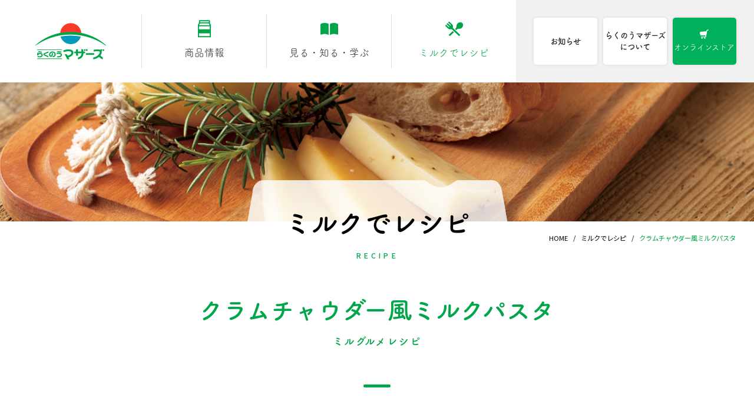

--- FILE ---
content_type: text/html; charset=UTF-8
request_url: https://www.mothers.or.jp/recipe/%E3%82%AF%E3%83%A9%E3%83%A0%E3%83%81%E3%83%A3%E3%82%A6%E3%83%80%E3%83%BC%E9%A2%A8%E3%83%9F%E3%83%AB%E3%82%AF%E3%83%91%E3%82%B9%E3%82%BF
body_size: 29163
content:
<!doctype html>
<html lang="ja">
<head>
<meta charset="utf-8">
<meta name="format-detection" content="telephone=no">
<meta http-equiv="X-UA-Compatible" content="IE=edge">
<meta name="description" content="">
<meta name="keywords" content="">
<title>クラムチャウダー風ミルクパスタ | らくのうマザーズ</title>
<link rel="stylesheet" type="text/css" href="https://www.mothers.or.jp/js/slick/slick.css">
<link rel="stylesheet" type="text/css" href="https://fonts.googleapis.com/earlyaccess/notosansjp.css">
<link rel="stylesheet" type="text/css" href="https://www.mothers.or.jp/css/jquery.smartmenus.bootstrap.css">
<link rel="stylesheet" type="text/css" href="https://www.mothers.or.jp/css/base.css">
<link rel="stylesheet" type="text/css" href="https://www.mothers.or.jp/css/normalize.css">
<link rel="stylesheet" type="text/css" href="https://www.mothers.or.jp/css/animate.css">
<link rel="stylesheet" type="text/css" href="https://www.mothers.or.jp/css/grid.css">
<link rel="stylesheet" type="text/css" href="https://www.mothers.or.jp/css/common.css">
<link rel="stylesheet" type="text/css" href="https://www.mothers.or.jp/style.css">
<link rel="stylesheet" type="text/css" href="https://www.mothers.or.jp/css/index.css">
<link rel="stylesheet" type="text/css" href="https://www.mothers.or.jp/wordpress/wp-content/themes/mothers/style.css">
<script src="https://www.mothers.or.jp/js/head.js"></script>
<meta name='robots' content='max-image-preview:large' />
<link rel='dns-prefetch' href='//s.w.org' />
<link rel='stylesheet' id='wp-block-library-css'  href='https://www.mothers.or.jp/wordpress/wp-includes/css/dist/block-library/style.min.css?ver=5.7.14' type='text/css' media='all' />
<link rel="https://api.w.org/" href="https://www.mothers.or.jp/wp-json/" /><link rel="EditURI" type="application/rsd+xml" title="RSD" href="https://www.mothers.or.jp/wordpress/xmlrpc.php?rsd" />
<link rel="wlwmanifest" type="application/wlwmanifest+xml" href="https://www.mothers.or.jp/wordpress/wp-includes/wlwmanifest.xml" /> 
<meta name="generator" content="WordPress 5.7.14" />
<link rel="canonical" href="https://www.mothers.or.jp/recipe/%e3%82%af%e3%83%a9%e3%83%a0%e3%83%81%e3%83%a3%e3%82%a6%e3%83%80%e3%83%bc%e9%a2%a8%e3%83%9f%e3%83%ab%e3%82%af%e3%83%91%e3%82%b9%e3%82%bf" />
<link rel='shortlink' href='https://www.mothers.or.jp/?p=1231' />
<link rel="alternate" type="application/json+oembed" href="https://www.mothers.or.jp/wp-json/oembed/1.0/embed?url=https%3A%2F%2Fwww.mothers.or.jp%2Frecipe%2F%25e3%2582%25af%25e3%2583%25a9%25e3%2583%25a0%25e3%2583%2581%25e3%2583%25a3%25e3%2582%25a6%25e3%2583%2580%25e3%2583%25bc%25e9%25a2%25a8%25e3%2583%259f%25e3%2583%25ab%25e3%2582%25af%25e3%2583%2591%25e3%2582%25b9%25e3%2582%25bf" />
<link rel="alternate" type="text/xml+oembed" href="https://www.mothers.or.jp/wp-json/oembed/1.0/embed?url=https%3A%2F%2Fwww.mothers.or.jp%2Frecipe%2F%25e3%2582%25af%25e3%2583%25a9%25e3%2583%25a0%25e3%2583%2581%25e3%2583%25a3%25e3%2582%25a6%25e3%2583%2580%25e3%2583%25bc%25e9%25a2%25a8%25e3%2583%259f%25e3%2583%25ab%25e3%2582%25af%25e3%2583%2591%25e3%2582%25b9%25e3%2582%25bf&#038;format=xml" />
<!-- Google Tag Manager -->
<script>(function(w,d,s,l,i){w[l]=w[l]||[];w[l].push({'gtm.start':
new Date().getTime(),event:'gtm.js'});var f=d.getElementsByTagName(s)[0],
j=d.createElement(s),dl=l!='dataLayer'?'&l='+l:'';j.async=true;j.src=
'https://www.googletagmanager.com/gtm.js?id='+i+dl;f.parentNode.insertBefore(j,f);
})(window,document,'script','dataLayer','GTM-T6STGCZ');</script>
<!-- End Google Tag Manager -->
<!-- Global site tag (gtag.js) - Google Analytics -->
<script async src="https://www.googletagmanager.com/gtag/js?id=G-SK9JH4ZXYV"></script>
<script>
  window.dataLayer = window.dataLayer || [];
  function gtag(){dataLayer.push(arguments);}
  gtag('js', new Date());
  gtag('config', 'G-SK9JH4ZXYV');
</script>
<script>
  (function(i,s,o,g,r,a,m){i['GoogleAnalyticsObject']=r;i[r]=i[r]||function(){
  (i[r].q=i[r].q||[]).push(arguments)},i[r].l=1*new Date();a=s.createElement(o),
  m=s.getElementsByTagName(o)[0];a.async=1;a.src=g;m.parentNode.insertBefore(a,m)
  })(window,document,'script','//www.google-analytics.com/analytics.js','ga');
  ga('create', 'UA-54342569-5', 'auto');
  ga('send', 'pageview');
</script>
</head>
<body>
<!-- Google Tag Manager (noscript) -->
<noscript><iframe src="https://www.googletagmanager.com/ns.html?id=GTM-T6STGCZ"
height="0" width="0" style="display:none;visibility:hidden"></iframe></noscript>
<!-- End Google Tag Manager (noscript) -->
<div id="container">
<header id="gHeader">
<section class="hBox tsukushi flexB">
<div class="lBox flexB">
		<div class="logo"><a href="/"><img src="https://www.mothers.or.jp/img/common/logo.png" alt="らくのうマザーズ" width="128"></a></div>
		<nav id="gNavi">
		<ul class="flexB">
			<li><a href="https://www.mothers.or.jp/product"><span><img src="https://www.mothers.or.jp/img/common/icon01.png" alt="商品情報">商品情報</span></a>
				<div class="subBox">
					<div class="innerBox flexB">
						<div class="lInner">
							<div class="btn"><a href="https://www.mothers.or.jp/product/#brand"><img src="https://www.mothers.or.jp/img/common/nav_img01.png" alt="らくのうマザーズ">ブランド・シリーズ一覧</a></div>
							<div class="linkBtn"><a href="https://www.mothers.or.jp/product/delivery/information"><img src="https://www.mothers.or.jp/img/common/nav_icon01.png" alt="らくのうマザーズの宅配案内">らくのうマザーズの宅配案内</a></div>
						</div>
						<div class="rInner">
							<ul>
								<li><a href="https://www.mothers.or.jp/products/milk">
									<div class="photo"><img src="https://www.mothers.or.jp/img/common/nav_img02.png" alt="牛乳"></div>
									<p>牛乳</p>
									</a></li>
								<li><a href="https://www.mothers.or.jp/products/milk-etc">
									<div class="photo"><img src="https://www.mothers.or.jp/img/common/nav_img03.png" alt="牛乳類"></div>
									<p>牛乳類</p>
									</a></li>
								<li><a href="https://www.mothers.or.jp/products/milk-beverage">
									<div class="photo"><img src="https://www.mothers.or.jp/img/common/nav_img04.png" alt="乳飲料"></div>
									<p>乳飲料</p>
									</a></li>
								<li><a href="https://www.mothers.or.jp/products/delivery">
									<div class="photo"><img src="https://www.mothers.or.jp/img/common/nav_img05.png" alt="宅配商品"></div>
									<p>宅配商品</p>
									</a></li>
								<li><a href="https://www.mothers.or.jp/products/longlife">
									<div class="photo"><img src="https://www.mothers.or.jp/img/common/nav_img06.png" alt="ロングライフ（LL）商品"></div>
									<p>ロングライフ<br>
										（LL）商品</p>
									</a></li>
								<li><a href="https://www.mothers.or.jp/products/yogurt">
									<div class="photo"><img src="https://www.mothers.or.jp/img/common/nav_img07.png" alt="発酵乳"></div>
									<p>発酵乳</p>
									</a></li>
								<li><a href="https://www.mothers.or.jp/products/dessert">
									<div class="photo"><img src="https://www.mothers.or.jp/img/common/nav_img08.png" alt="デザート商品"></div>
									<p>デザート商品</p>
									</a></li>
								<li><a href="https://www.mothers.or.jp/products/other">
									<div class="photo"><img src="https://www.mothers.or.jp/img/common/nav_img09.png" alt="その他"></div>
									<p>その他</p>
									</a></li>
								<li><a href="https://www.mothers.or.jp/products/meat">
									<div class="photo"><img src="https://www.mothers.or.jp/img/common/nav_img10.png" alt="肉加工品"></div>
									<p>肉加工品</p>
									</a></li>
							</ul>
						</div>
					</div>
				</div>
			</li>
			<li><a href="https://www.mothers.or.jp/edument/"><span><img src="https://www.mothers.or.jp/img/common/icon02.png" alt="見る・知る・学ぶ">見る・知る・学ぶ</span></a>
				<div class="subBox subBox02">
					<div class="innerBox flexB">
						<div class="rInner">
							<ul>
								<li><a href="https://www.mothers.or.jp/edument/dairy/story">
									<div class="photo"><img src="https://www.mothers.or.jp/img/common/nav_icon08.png" alt="らくのう教室" class="on"><img src="https://www.mothers.or.jp/img/common/nav_icon08_on.png" alt="らくのう教室" class="over"></div>
									<p>らくのう教室</p>
									</a></li>
								<li><a href="https://www.mothers.or.jp/edument/milk">
									<div class="photo"><img src="https://www.mothers.or.jp/img/common/nav_icon07.png" alt="ミルク教室" class="on"><img src="https://www.mothers.or.jp/img/common/nav_icon07_on.png" alt="ミルク教室" class="over"></div>
									<p>ミルク教室</p>
									</a></li>
								<li><a href="https://www.mothers.or.jp/edument/yogurt">
									<div class="photo"><img src="https://www.mothers.or.jp/img/common/nav_icon02.png" alt="ヨーグルト教室" class="on"><img src="https://www.mothers.or.jp/img/common/nav_icon02_on.png" alt="ヨーグルト教室" class="over"></div>
									<p>ヨーグルト教室</p>
									</a></li>
								<li><a href="https://www.mothers.or.jp/edument/experience/milk">
									<div class="photo"><img src="https://www.mothers.or.jp/img/common/nav_icon03.png" alt="バーチャル工場見学" class="on"><img src="https://www.mothers.or.jp/img/common/nav_icon03_on.png" alt="バーチャル工場見学" class="over"></div>
									<p>バーチャル工場見学</p>
									</a></li>
								<li><a href="https://www.mothers.or.jp/edument/factory">
									<div class="photo"><img src="https://www.mothers.or.jp/img/common/nav_icon04.png" alt="工場見学のご案内" class="on"><img src="https://www.mothers.or.jp/img/common/nav_icon04_on.png" alt="工場見学のご案内" class="over"></div>
									<p>工場見学のご案内</p>
									</a></li>
								<li><a href="https://www.mothers.or.jp/edument/milmo">
									<div class="photo"><img src="https://www.mothers.or.jp/img/common/nav_icon05.png" alt="ミルモくんと遊ぼう" class="on"><img src="https://www.mothers.or.jp/img/common/nav_icon05_on.png" alt="ミルモくんと遊ぼう" class="over"></div>
									<p>ミルモくんと遊ぼう</p>
									</a></li>
								<li><a href="https://www.mothers.or.jp/edument/media">
									<div class="photo"><img src="https://www.mothers.or.jp/img/common/nav_icon06.png" alt="CM・イメージソング" class="on"><img src="https://www.mothers.or.jp/img/common/nav_icon06_on.png" alt="CM・イメージソング" class="over"></div>
									<p>CM・イメージソング</p>
									</a></li>
							</ul>
						</div>
					</div>
				</div>
			</li>
			<li class="on"><a href="https://www.mothers.or.jp/recipe/"><span><img src="https://www.mothers.or.jp/img/common/icon03.png" alt="ミルクでレシピ">ミルクでレシピ</span></a>
				<div class="subBox subBox02 subBox03">
					<div class="innerBox flexB">
						<div class="rInner">
							<ul>
								<li><a href="https://www.mothers.or.jp/recipecat/concours">
									<div class="photo"><img src="https://www.mothers.or.jp/img/common/nav_icon14.png" alt="料理コンクール" class="on"><img src="https://www.mothers.or.jp/img/common/nav_icon14_on.png" alt="料理コンクール" class="over"></div>
									<p>料理コンクール</p>
									</a></li>
								<li><a href="https://www.mothers.or.jp/recipecat/milk">
									<div class="photo"><img src="https://www.mothers.or.jp/img/common/nav_icon07.png" alt="牛乳" class="on"><img src="https://www.mothers.or.jp/img/common/nav_icon07_on.png" alt="牛乳" class="over"></div>
									<p>牛乳</p>
									</a></li>
								<li><a href="https://www.mothers.or.jp/recipecat/yogurt">
									<div class="photo"><img src="https://www.mothers.or.jp/img/common/nav_icon02.png" alt="ヨーグルト" class="on"><img src="https://www.mothers.or.jp/img/common/nav_icon02_on.png" alt="ヨーグルト" class="over"></div>
									<p>ヨーグルト</p>
									</a></li>
								<li><a href="https://www.mothers.or.jp/recipecat/cottage-cheese">
									<div class="photo"><img src="https://www.mothers.or.jp/img/common/nav_icon09.png" alt="牛乳豆腐" class="on"><img src="https://www.mothers.or.jp/img/common/nav_icon09_on.png" alt="牛乳豆腐" class="over"></div>
									<p>牛乳豆腐</p>
									</a></li>
								<li><a href="https://www.mothers.or.jp/recipecat/etc">
									<div class="photo"><img src="https://www.mothers.or.jp/img/common/nav_icon10.png" alt="その他乳製品" class="on"><img src="https://www.mothers.or.jp/img/common/nav_icon10_on.png" alt="料理その他乳製品コンクール" class="over"></div>
									<p>その他乳製品</p>
									</a></li>
								<li><a href="https://www.mothers.or.jp/recipecat/rice-noodle-bread">
									<div class="photo"><img src="https://www.mothers.or.jp/img/common/nav_icon11.png" alt="ごはん・麺・パン" class="on"><img src="https://www.mothers.or.jp/img/common/nav_icon11_on.png" alt="ごはん・麺・パン" class="over"></div>
									<p>ごはん・麺・パン</p>
									</a></li>
								<li><a href="https://www.mothers.or.jp/recipecat/maindish-soup">
									<div class="photo"><img src="https://www.mothers.or.jp/img/common/nav_icon12.png" alt="おかず・スープ" class="on"><img src="https://www.mothers.or.jp/img/common/nav_icon12_on.png" alt="おかず・スープ" class="over"></div>
									<p>おかず・スープ</p>
									</a></li>
								<li><a href="https://www.mothers.or.jp/recipecat/dessert-drink">
									<div class="photo"><img src="https://www.mothers.or.jp/img/common/nav_icon13.png" alt="デザート・ドリンク" class="on"><img src="https://www.mothers.or.jp/img/common/nav_icon13_on.png" alt="デザート・ドリンク" class="over"></div>
									<p>デザート・ドリンク</p>
									</a></li>
							</ul>
						</div>
					</div>
				</div>
			</li>
		</ul>
	</nav>
</div>
<div class="rBox">
	<ul>
		<li><a href="https://www.mothers.or.jp/news/">お知らせ</a></li>
		<li><a href="https://www.mothers.or.jp/aboutus">らくのうマザーズ<br>
			について</a></li>
		<li class="shopBtn"><a href="https://www.mothers-shop.jp" target="_blank"><span><img src="https://www.mothers.or.jp/img/common/icon04.png" alt="オンラインストア">オンラインストア</span></a></li>
	</ul>
</div>
</section>
<div class="menu-trigger sp"><span></span><span></span><span></span></div>
<div class="menuBox">
	<div class="menuInner">
		<ul class="mUl">
			<li>
				<p><a href="https://www.mothers.or.jp/product/">商品情報</a><span class="click"></span></p>
				<ul>
					<li><a href="https://www.mothers.or.jp/product/#brand">ブランド・シリーズ</a></li>
					<li><a href="https://www.mothers.or.jp/products/milk">牛乳</a></li>
					<li><a href="https://www.mothers.or.jp/products/milk-etc">牛乳類</a></li>
					<li><a href="https://www.mothers.or.jp/products/milk-beverage">乳飲料</a></li>
					<li><a href="https://www.mothers.or.jp/products/delivery">宅配商品</a></li>
					<li><a href="https://www.mothers.or.jp/products/longlife">ロングライフ（LL）商品</a></li>
					<li><a href="https://www.mothers.or.jp/products/yogurt">発酵乳</a></li>
					<li><a href="https://www.mothers.or.jp/products/dessert">デザート商品</a></li>
					<li><a href="https://www.mothers.or.jp/products/other">その他</a></li>
					<li><a href="https://www.mothers.or.jp/products/meat">肉加工品</a></li>
				</ul>
			</li>
			<li>
				<p><a href="https://www.mothers.or.jp/edument/">見る・知る・学ぶ</a><span class="click"></span></p>
				<ul>
					<li><a href="https://www.mothers.or.jp/edument/dairy/story">らくのう教室</a></li>
					<li><a href="https://www.mothers.or.jp/edument/milk">ミルク教室</a></li>
					<li><a href="https://www.mothers.or.jp/edument/yogurt">ヨーグルト教室</a></li>
					<li><a href="https://www.mothers.or.jp/edument/experience/milk">バーチャル工場見学</a></li>
					<li><a href="https://www.mothers.or.jp/edument/factory">工場見学のご案内</a></li>
					<li><a href="https://www.mothers.or.jp/edument/milmo">ミルモくんと遊ぼう</a></li>
					<li><a href="https://www.mothers.or.jp/edument/media">CM・イメージソング</a></li>
				</ul>
			</li>
			<li>
				<p><a href="https://www.mothers.or.jp/recipe/">ミルクでレシピ</a><span class="click"></span></p>
				<ul>
					<li><a href="https://www.mothers.or.jp/recipecat/concours">料理コンクール</a></li>
					<li><a href="https://www.mothers.or.jp/recipecat/milk">牛乳</a></li>
					<li><a href="https://www.mothers.or.jp/recipecat/yogurt">ヨーグルト</a></li>
					<li><a href="https://www.mothers.or.jp/recipecat/cottage-cheese">牛乳豆腐</a></li>
					<li><a href="https://www.mothers.or.jp/recipecat/etc">その他乳製品</a></li>
					<li><a href="https://www.mothers.or.jp/recipecat/rice-noodle-bread">ごはん・麺・パン</a></li>
					<li><a href="https://www.mothers.or.jp/recipecat/maindish-soup">おかず・スープ</a></li>
					<li><a href="https://www.mothers.or.jp/recipecat/dessert-drink">デザート・ドリンク</a></li>
				</ul>
			</li>
			<li>
				<p><a href="https://www.mothers.or.jp/news">お知らせ</a></p>
			</li>
			<li>
				<p><a href="https://www.mothers.or.jp/aboutus">らくのうマザーズについて</a><span class="click"></span></p>
				<ul>
					<li><a href="https://www.mothers.or.jp/aboutus">マザーズの取り組み</a></li>
					<li><a href="https://www.mothers.or.jp/aboutus/greeting">会長あいさつ</a></li>
					<li><a href="https://www.mothers.or.jp/aboutus/company">組織概要と組織図</a></li>
					<li><a href="https://www.mothers.or.jp/aboutus/branch">事業所</a></li>
					<li><a href="https://www.mothers.or.jp/aboutus/history">組織のあゆみ</a></li>
					<li><a href="https://www.mothers.or.jp/aboutus/member">会員</a></li>
					<li><a href="https://www.mothers.or.jp/aboutus/recruit">採用情報</a></li>
				</ul>
			</li>
		</ul>
		<div class="mBtn"><a href="https://www.mothers-shop.jp" target="_blank"><span>オンラインストア</span></a></div>
		<div class="close"><img src="https://www.mothers.or.jp/img/common/icon17.png" alt="閉じる"></div>
	</div>
</div>
<div id="overlay"></div>
</header><article id="main">
	<div id="recipe_detail">
		<div class="pageTitle"><img src="https://www.mothers.or.jp/img/recipe/page_title.jpg" alt="ミルクでレシピ">
			<h1 class="hTtl"><span>ミルクでレシピ<small>RECIPE</small></span></h1>
		</div>
		<div id="pagePath">
			<ul>
				<li><a href="/">HOME</a></li>
				<li><a href="https://www.mothers.or.jp/recipe">ミルクでレシピ</a></li>
				<li>クラムチャウダー風ミルクパスタ</li>
			</ul>
		</div>
		<div class="comBox">
			<h2 class="headLine02">クラムチャウダー風ミルクパスタ<span class="sml">ミルグルメレシピ</span></h2>
			<div class="comImgInn flexB">
				<div class="photo"><img width="300" height="200" src="https://www.mothers.or.jp/wordpress/wp-content/uploads/2021/01/b-279.jpg" class="attachment-full size-full wp-post-image" alt="" loading="lazy" /></div>				<div class="textBox">
					<p>魚介のうまみがぎっしり詰まったクラムチャウダー風のミルクパスタ。寒い冬におすすめです。						</p>
					<section><h3 class="ttl">使用商品</h3>
					<div class="comBtnBox">
												<div class="comBtn"><a href="https://www.mothers.or.jp/products/4908839110234-1000ml" target="_blank">らくのう牛乳</a></div>
											</div></section>				</div>
			</div>
			<div class="detailBox flexB">
				<section class="lBox">
					<h4 class="ttl">材料<span>（１人分）</span></h4>
															<section>										<ul>
																		<li>
							<p><span>らくのう牛乳</span></p>
							<p>180ml</p>
						</li>
																		<li>
							<p>人参</p>
							<p>10g</p>
						</li>
																		<li>
							<p>タマネギ</p>
							<p>10g</p>
						</li>
																		<li>
							<p>ジャガイモ</p>
							<p>20g</p>
						</li>
																		<li>
							<p>キャベツ</p>
							<p>10g</p>
						</li>
																		<li>
							<p>ベーコン</p>
							<p>20g</p>
						</li>
																		<li>
							<p>アサリ</p>
							<p>10個</p>
						</li>
																		<li>
							<p>オリーブオイル</p>
							<p>少々</p>
						</li>
																		<li>
							<p>ニンニク</p>
							<p>1個</p>
						</li>
																		<li>
							<p>ブイヨン</p>
							<p>150ml</p>
						</li>
																		<li>
							<p>白ワイン</p>
							<p>40ml</p>
						</li>
																		<li>
							<p>パスタ</p>
							<p>100g</p>
						</li>
											</ul>
					</section>
														</section>
								<section class="rBox">
					<h4 class="headLine03">作り方</h4>
					<ol>
<li>人参、タマネギ、キャベツを薄切りの角切り、ジャガイモを角切りにする。</li>
<li>薄く角切りしたベーコンをオリーブオイルで炒め、キャベツ以外の【１】を入れ、炒める。</li>
<li>炒めた【２】にブイヨンを入れ、野菜を煮込む。牛乳とキャベツを入れ、ひと煮立ちさせる</li>
<li>フライパンにオリーブオイル、ニンニク、白ワイン、アサリを入れ、ふたをして貝口を開かせる。</li>
<li>ゆでたパスタをフライパンに入れ、最後にスープを入れて、ひと煮立ちさせて完成。</li>
</ol>
				</section>
							</div>
		</div>
		<div class="comSearch">
	<article class="comBox">
		<form action="https://www.mothers.or.jp/recipe" method="get">
			<section><h3>キーワードから探す</h3>
			<div class="searchArea">
				<input type="text" value="" name="ss" placeholder="食材・料理で検索">
				<input type="submit" value="" name="submit">
			</div></section>
			<section><h3>商品・料理カテゴリから探す</h3>
						<dl>
								<dt><span>商品</span></dt>
				<dd>
									<ul class="checkUl">
												<li>
							<label for="goods1">
								<input type="checkbox" value="7" name="goods[]" id="goods1">
								<span>牛乳</span></label>
						</li>
												<li>
							<label for="goods2">
								<input type="checkbox" value="8" name="goods[]" id="goods2">
								<span>ヨーグルト</span></label>
						</li>
												<li>
							<label for="goods3">
								<input type="checkbox" value="9" name="goods[]" id="goods3">
								<span>牛乳豆腐</span></label>
						</li>
												<li>
							<label for="goods4">
								<input type="checkbox" value="10" name="goods[]" id="goods4">
								<span>その他乳製品</span></label>
						</li>
							
					</ul>
					
				</dd>
								<dt><span>料理カテゴリ</span></dt>
				<dd>
									<ul class="checkUl">
												<li>
							<label for="food1">
								<input type="checkbox" value="4" name="food[]" id="food1">
								<span>料理コンクール</span></label>
						</li>
												<li>
							<label for="food2">
								<input type="checkbox" value="11" name="food[]" id="food2">
								<span>ごはん・麺・パン</span></label>
						</li>
												<li>
							<label for="food3">
								<input type="checkbox" value="12" name="food[]" id="food3">
								<span>おかず・スープ</span></label>
						</li>
												<li>
							<label for="food4">
								<input type="checkbox" value="13" name="food[]" id="food4">
								<span>デザート・ドリンク</span></label>
						</li>
							
					</ul>
					
				</dd>
					
			</dl>
			</section>	
			<div class="searchBtn">
				<input type="submit" value="検索" name="submit">
			</div>
		</form>
	</article>
</div>	</div>
</article>
	<footer id="gFooter" class="tsukushi">
		<ul class="flinkUl flexB">
			<li><a href="https://www.mothers.or.jp/members"><span>酪農家の方へ</span></a></li>
			<li><a href="https://www.mothers.or.jp/aboutus"><span>らくのうマザーズについて</span></a></li>
			<li><a href="https://www.mothers.or.jp/aboutus/recruit"><span>採用情報</span></a></li>
		</ul>
		<div class="fBox">
			<section class="comBox">
				<ul class="fNav flexB">
					<li><a href="https://www.mothers.or.jp/news/campaign"><span><img src="https://www.mothers.or.jp/img/common/f_icon01.png" alt="キャンペーン"><span>キャンペーン</span></span></a></li>
					<li><a href="https://www.mothers-shop.jp" target="_blank"><span><img src="https://www.mothers.or.jp/img/common/f_icon02.png" alt="オンラインストア"><span>オンラインストア</span></span></a></li>
					<li><a href="https://www.mothers.or.jp/edument/factory"><span><img src="https://www.mothers.or.jp/img/common/f_icon03.png" alt="工場見学"><span>工場見学</span></span></a></li>
					<li><a href="http://aso-milk.jp" target="_blank"><span><img src="https://www.mothers.or.jp/img/common/f_icon04.png" alt="阿蘇ミルク牧場"><span>阿蘇ミルク牧場</span></span></a></li>
					<li><a href="https://www.mothers.or.jp/support"><span><img src="https://www.mothers.or.jp/img/common/f_icon05.png" alt="お客様相談室"><span>お客様相談室</span></span></a></li>
					<li class="sp"><a href="https://www.mothers.or.jp/update"><span><img src="https://www.mothers.or.jp/img/common/f_icon08.png" alt="更新情報"><span>更新情報</span></span></a></li>
				</ul>
				<div class="fInner flexB">
					<ul class="linkUl flexB">
						<li>
							<p><a href="/">トップページ</a></p>
							<p><a href="https://www.mothers.or.jp/products">商品情報</a></p>
							<ul>
								<li><a href="https://www.mothers.or.jp/products/#brand">ブランド・シリーズ</a></li>
								<li><a href="https://www.mothers.or.jp/products/#category">商品カテゴリ</a></li>
							</ul>
						</li>
						<li>
							<p><a href="https://www.mothers.or.jp/edument">見る・知る・学ぶ</a></p>
							<ul>
								<li><a href="https://www.mothers.or.jp/edument/dairy/story">らくのう教室</a></li>
								<li><a href="https://www.mothers.or.jp/edument/milk">ミルク教室</a></li>
								<li><a href="https://www.mothers.or.jp/edument/yogurt">ヨーグルト教室</a></li>
								<li><a href="https://www.mothers.or.jp/edument/experience/milk">バーチャル工場見学</a></li>
								<li><a href="https://www.mothers.or.jp/edument/factory">工場見学のご案内</a></li>
								<li><a href="https://www.mothers.or.jp/edument/milmo">ミルモくんと遊ぼう</a></li>
								<li><a href="https://www.mothers.or.jp/edument/media">CM・イメージソング</a></li>
							</ul>
						</li>
						<li>
							<p><a href="https://www.mothers.or.jp/recipe">ミルクでレシピ</a></p>
							<p><a href="https://www.mothers.or.jp/aboutus">らくのうマザーズについて</a></p>
							<p><a href="https://www.mothers.or.jp/members">酪農家の方へ</a></p>
							<p><a href="https://www.mothers.or.jp/update">更新情報</a></p>
							<p><a href="https://www.mothers.or.jp/news">お知らせ</a></p>
						</li>
					</ul>
					<div class="snsBox">
						<ul class="bannerUl">
							<li><a href="https://lin.ee/3TUusCXoX" target="_blank"><img src="https://www.mothers.or.jp/img/common/img01.jpg" alt="らくのうマザーズ公式LINEアカウント"></a></li>
							<li><a href="https://www.youtube.com/channel/UCpKeUHmxcialQ4aOcdpdVng" target="_blank"><img src="https://www.mothers.or.jp/img/common/img02.jpg" alt="らくのうマザーズ公式YouTube"></a></li>
						</ul>
						<ul class="iconUl">
							<li><a href="https://www.facebook.com/rakunohmothers" target="_blank"><img src="https://www.mothers.or.jp/img/common/f_icon06.png" alt="らくのうマザーズ公式facebook"></a></li>
							<li><a href="https://www.instagram.com/rakunoh_mothers" target="_blank"><img src="https://www.mothers.or.jp/img/common/f_icon07.png" alt="らくのうマザーズ公式Instagram"></a></li>
						</ul>
					</div>
				</div>
			</section>
		</div>
		<div class="fBtmBox flexB">
			<div class="logo"><a href="/"><img src="https://www.mothers.or.jp/img/common/f_logo.png" alt="らくのうマザーズ" class="pc"><img src="https://www.mothers.or.jp/img/common/sp_f_logo.png" alt="" class="sp"></a></div>
			<div class="rBox">
				<ul class="textUl">
					<li><a href="https://www.mothers.or.jp/privacy">プライバシーポリシー</a></li>
					<li><a href="https://www.mothers.or.jp/sitemap">サイトマップ</a></li>
				</ul>
				<small>&copy; RAKUNOH MOTHER’S All Rights Reserved.</small>
			</div>
		</div>
	</footer>
</div>
<script src="https://www.mothers.or.jp/js/jquery.js"></script> 
<script src="https://www.mothers.or.jp/js/slick/slick.js"></script> 
<script src="https://www.mothers.or.jp/js/jquery.arctext.js"></script> 
<script src="https://www.mothers.or.jp/js/common.js"></script> 
<script type='text/javascript' src='https://www.mothers.or.jp/wordpress/wp-includes/js/wp-embed.min.js?ver=5.7.14' id='wp-embed-js'></script>
</body>
</html>

--- FILE ---
content_type: text/css
request_url: https://www.mothers.or.jp/js/slick/slick.css
body_size: 3057
content:
/* Slider */
.slick-slider
{
    position: relative;

    display: block;
    box-sizing: border-box;

    -webkit-user-select: none;
       -moz-user-select: none;
        -ms-user-select: none;
            user-select: none;

    -webkit-touch-callout: none;
    -khtml-user-select: none;
    -ms-touch-action: pan-y;
        touch-action: pan-y;
    -webkit-tap-highlight-color: transparent;
}

.slick-list
{
    position: relative;

    display: block;
    overflow: hidden;

    margin: 0;
    padding: 0;
}
.slick-list:focus
{
    outline: none;
}
.slick-list.dragging
{
    cursor: pointer;
    cursor: hand;
}

.slick-slider .slick-track,
.slick-slider .slick-list
{
    -webkit-transform: translate3d(0, 0, 0);
       -moz-transform: translate3d(0, 0, 0);
        -ms-transform: translate3d(0, 0, 0);
         -o-transform: translate3d(0, 0, 0);
            transform: translate3d(0, 0, 0);
}

.slick-track
{
    position: relative;
    top: 0;
    left: 0;

    display: block;
    margin-left: auto;
    margin-right: auto;
}
.slick-track:before,
.slick-track:after
{
    display: table;

    content: '';
}
.slick-track:after
{
    clear: both;
}
.slick-loading .slick-track
{
    visibility: hidden;
}

.slick-slide
{
    display: none;
    float: left;

    height: 100%;
    min-height: 1px;
}
[dir='rtl'] .slick-slide
{
    float: right;
}
.slick-slide img
{
    display: block;
}
.slick-slide.slick-loading img
{
    display: none;
}
.slick-slide.dragging img
{
    pointer-events: none;
}
.slick-initialized .slick-slide
{
    display: block;
}
.slick-loading .slick-slide
{
    visibility: hidden;
}
.slick-vertical .slick-slide
{
    display: block;

    height: auto;

    border: 1px solid transparent;
}
.slick-arrow.slick-hidden {
    display: none;
}
.slick-prev {
	width: 43px;
	height: 85px;
	position: absolute;
	left: -1px;
	top: 50%;
	background: url("../../img/common/slide_prev.png") no-repeat left top / 100% 100%;
	z-index: 10;
	-webkit-appearance: none;
	-moz-appearance: none;
	appearance: none;
	text-indent: -9999px;
	border: none;
	cursor: pointer;
	transform: translateY(-50%);
}
.slick-next {
	width: 43px;
	height: 85px;
	position: absolute;
	right: -1px;
	top: 50%;
	transform: translateY(-50%);
	background: url("../../img/common/slide_next.png") no-repeat left top / 100% 100%;
	z-index: 10;
	-webkit-appearance: none;
	-moz-appearance: none;
	appearance: none;
	text-indent: -9999px;
	border: none;
	cursor: pointer;
}
.slick-slide {
	line-height: 1;
}
.slick-dots {
	text-align: center;
	position: absolute;
	left: 0;
	bottom: 22px;
	width: 100%;
}
.slick-dots li {
	margin: 0 9px;
	display: inline-block;
	width: 9px;
	height: 9px;
	border-radius: 100px;
	background-color: #fff;
	cursor: pointer;
}
.slick-dots li button {
	display: none;
}
.slick-dots li.slick-active {
	background-color: #00B05B;
}
.slick-next:hover,
.slick-prev:hover {
	opacity: 0.7;
}
@media all and (max-width: 767px) {
	.slick-dots {
		bottom: -20px;
	}
	.slick-dots li {
		width: 5px;
		height: 5px;
		margin: 0 4px;
		background-color: #EBEBEB;
	}
	.slick-prev,
	.slick-next{
		width: 22px;
		height: 43px;
	}
}


--- FILE ---
content_type: text/css
request_url: https://www.mothers.or.jp/css/grid.css
body_size: 1857
content:
@charset "utf-8";

/* ---------------------------------------------------
   File: style.css
   Version: 1.0.0
   Update: 2017-08-18
   Author: http://flowlab.co.jp

   (c)2007-2017 Flowlab inc. All Rights Reserved.
--------------------------------------------------- */




/* ===========================================================================================================================================

   WIDE DESKTOP LAYOUT

=========================================================================================================================================== */
/* Computer */
.grid_1 { width: 6.5%; } 
.grid_2 { width: 15%; } 
.grid_3 { width: 23.5%; } 
.grid_4 { width: 32%; } 
.grid_5 { width: 40.5%; }
.grid_6 { width: 49%; } 
.grid_7 { width: 57.5%; } 
.grid_8 { width: 66%; } 
.grid_9 { width: 74.5%; } 
.grid_10 { width: 83%; } 
.grid_11 { width: 91.5%; } 
.grid_12 { width: 100%; } 

.grid_1,
.grid_2,
.grid_3,
.grid_4,
.grid_5,
.grid_6,
.grid_7,
.grid_8,
.grid_9,
.grid_10,
.grid_11,
.grid_12 {
	margin: 0 2% 1% 0;
	float: left;
	display: block;
}

.alpha{margin-left:0;}
.omega{margin-right:0;}

.container{
	width: 90%; /*width: 1000px;*/
	max-width: 1000px;
	margin: auto;
}



.clear{clear:both;display:block;overflow:hidden;visibility:hidden;width:0;height:0}.clearfix:after{clear:both;content:' ';display:block;font-size:0;line-height:0;visibility:hidden;width:0;height:0}* html .clearfix,*:first-child+html .clearfix{zoom:1}




/* ===========================================================================================================================================

   MOBILE

=========================================================================================================================================== */
@media screen and (max-width : 480px) {

.grid_1,
.grid_2,
.grid_3,
.grid_4,
.grid_5,
.grid_6,
.grid_7,
.grid_8,
.grid_9,
.grid_10,
.grid_11,
.grid_12 {
	width:100%;
}

}

--- FILE ---
content_type: text/css
request_url: https://www.mothers.or.jp/css/common.css
body_size: 11131
content:
@charset "utf-8";

/* ---------------------------------------------------
   File: common.css
   Version: 1.0.0
   Update: 2017-08-18
   Author: http://flowlab.co.jp

   (c)2007-2017 Flowlab inc. All Rights Reserved.
--------------------------------------------------- */




/* ===========================================================================================================================================

   WIDE DESKTOP LAYOUT

=========================================================================================================================================== */
.sp, .nav .sp { display: none;}

#gnavi a[target="_blank"] {
  background: url('http://flowlab.co.jp/package/Chameleon/img_common/icon_blank_nomal.png') no-repeat 96% center;
	background-size: 10px;
  /*padding-right: 20px;
  margin-right: 20px;*/
}
/*#gnavi a[href^="http://flowlab.co.jp/"] {
  background: none;
  padding-right: 0;
  margin-right: 0;
}*/

/* ====================================================
		Common Style
==================================================== */
img {
	max-width: 100%;
	display: block;
}
a:link {
	color: #f68f67;
	text-decoration: none;
}
a:hover {
	color: #f8bca7;
	text-decoration: none;
}

.halfImage-left			{	margin-left: -50%;}
.halfImage-right		{	margin-right: -50%;}





/* ====================================================
		Header
==================================================== */
#header {
	background: #fff;
	border: none;
}
.navbar {
	padding: 0;
	margin: 0;
}


/* -------------------------------
		Logo
------------------------------- */
#logo {
	margin: 0;
}


/* -------------------------------
		Grobal Navigation
------------------------------- */
#gnavi {
	margin: 0;
}
#gnavi ul {
	padding-top: 15px;
}
#gnavi li ul.dropdown-menu {
	padding: 0;
}
#gnavi li ul.dropdown-menu li {
	width:;
}
#gnavi li ul.dropdown-menu li a {
	color: #8a8683;
	padding: 15px;
	border-bottom: 1px solid #eee;
}
#gnavi li a:hover {
	color: #ccc;
}



/* ====================================================
		Contents
==================================================== */

/* -------------------------------
		General Slides
------------------------------- */
.slide {
	background-attachment: fixed;
	width:100%;
	height:auto;
	position: relative;
	padding:140px 0;
}

/* Chrome67 �o�O�΍� */
@media screen and (-webkit-min-device-pixel-ratio:0) {
	.slide {
		transform: translate3d(0,0,0);
	-webkit-transform: translate3d(0,0,0);
	}
}


/* -------------------------------
		Icon Design
------------------------------- */
/* Icon */
.check.icon {
	color: #fff;
	position: absolute;
	margin-left: 3px;
	margin-top: 4px;
	width: 14px;
	height: 8px;
	border-bottom: solid 3px currentColor;
	border-left: solid 3px currentColor;
	-webkit-transform: rotate(-45deg);
	transform: rotate(-45deg);
}

/* List */
.list_check {
	padding-left: 0;
}
.list_check li {
	margin-bottom: 10px;
	text-indent: -25px;
	margin-left: 25px;
}
.list_check li strong {
	font-weight: normal;
	margin-left: 25px;
}

/* -------------------------------
		Button Design
------------------------------- */
.btn_link_white,
.btn_link_gray {
	padding-top: 20px;
}
/* White */
.btn_link_white a {
	color: #8a8683;
	background: #fff;
	padding: 10px 50px;
	border-radius: 4px; /* CSS3 */  
	-webkit-border-radius: 4px; /* Safari,Chrome */  
	-moz-border-radius: 4px; /* Firefox */ 
}
.btn_link_white a:hover {
	color: #8a8683;
	opacity: 0.8;
}

/* Gray */
.btn_link_gray a {
	color: #fff;
	background: #999;
	padding: 10px 50px;
	border-radius: 4px; /* CSS3 */  
	-webkit-border-radius: 4px; /* Safari,Chrome */  
	-moz-border-radius: 4px; /* Firefox */ 
}
.btn_link_gray a:hover {
	opacity: 0.8;
}


/* -------------------------------
		Image
------------------------------- */
/* Image - Center */
.img_center img {
	margin: 0 auto;
}


/* -------------------------------
		Text
------------------------------- */
.txt {
	padding: 0 6%;
}

/* -------------------------------
		Service List
------------------------------- */
#serviceListBox {
	border-top: 1px solid #ddd;
	border-bottom: 1px solid #ddd;
	padding: 30px 0 20px;
	text-align: center;
}
#serviceListBox ul {
	padding: 0;
	margin: 0;
}
#serviceListBox ul li {
}
#serviceListBox a {
	width: 100%;
	color: #8a8683;
	border: 1px solid #ddd;
	padding: 20px 4px;
	display: block;
}
#serviceListBox a:hover {
	background: #f5f5f5;
}



/* ====================================================
		Footer
==================================================== */

/* -------------------------------
		Logo - Footer
------------------------------- */
#logo_footer {
	padding: 40px 0 30px;
}
#logo_footer img {
	margin: 0 auto;
}

/* -------------------------------
		Footer Navigation
------------------------------- */
.fnavi {
	font-size: 0.9em;
	padding-left: 0;
}
.fnavi li {
	margin-bottom: 20px;
}
.fnavi a {
	color: #8a8683;
	display: block;
}
.fnavi a:hover {
	color: #ccc;
}

/* In list */
.fnavi li ul {
	padding: 0;
	margin-top: 5px;
	font-size: 0.8em;
}
.fnavi li ul li {
	margin-bottom: 0;
}
.fnavi li ul li a {
	background: url(../img_common/icon_line-w.png) left center no-repeat;
	padding-left: 10px;
}

/* Banner */
#footer .btn_typeBN li {
	margin-bottom: 5px;
}
#footer .btn_typeBN li a {
	text-align: center;
	border: 1px solid #ddd;
	padding: 10px;
}
#footer .btn_typeBN li a:hover {
	color: #8a8683;
	background: #f5f5f5;
}


/* -------------------------------
		Copyright
------------------------------- */
#copyright {
	font-size: 0.6em;
	text-align: center;
	letter-spacing: 0.1em;
	display: block;
	padding-top: 30px;
}


/* ====================================================
		Page Top
==================================================== */

#pageTop {
	position: fixed;
	bottom: 0;
	/*right: 40px;
	margin-bottom: 40px;*/
	right: 0;
	margin-bottom: 10px;
}
#pageTop a {
	/*width: 100px;*/
	width: 80px;
	display: block;
	padding: 0;
}






/* ===========================================================================================================================================

   TABLET - LARGE

============================================================================================================================================= */
@media screen and (min-width: 992px) and (max-width: 1199px) {

.sp, .nav .sp { display: none;}
	
/* ====================================================
		Header
==================================================== */
	
/* -------------------------------
		Logo
------------------------------- */
#logo {
}
	#logo img {
		margin: 20px auto 0;
	}
}





/* ===========================================================================================================================================

   TABLET

============================================================================================================================================= */
@media screen and (min-width: 768px) and (max-width: 991px) {

.sp, .nav .sp { display: none;}
	
/* ====================================================
		Common Style
==================================================== */
.container {
	width: 100%; /*width: 1000px;*/
	max-width: 1000px;
	margin: auto;
}
	
	
	
/* ====================================================
		Header
==================================================== */
	
/* -------------------------------
		Logo
------------------------------- */
#logo {
	width: 100%;
}
	#logo img {
		margin: 10px auto 0;
	}


/* -------------------------------
		Grobal Navigation
------------------------------- */
.navbar-right {
	float: none !important;
}
#gnavi {
	width: 100%;
	padding-bottom: 10px;
}
#gnavi li {
	width: 20%;
	text-align: center;
}
	#gnavi ul.dropdown-menu li {
		width: 100%;
		text-align: left;
	}

	
	
	
/* ====================================================
		Contents
==================================================== */
.slide{
	background-attachment: fixed;
	width:100%;
	position: relative;
	padding:150px 0;
}

#decorative {
	display:none;
}

.content {
	text-align:center;
	width:100%;
}

	
	
	
/* ====================================================
		Footer
==================================================== */

/* -------------------------------
		Logo - Footer
------------------------------- */


/* -------------------------------
		Footer Navigation
------------------------------- */




}



/* ===========================================================================================================================================

   MOBILE

============================================================================================================================================= */
@media screen and (max-width: 767px) {

.sp, .nav .sp { display: block;}
.pc { display: none;}

/* ====================================================
		Common Style
==================================================== */
.container {
	width: 100%; /*width: 1000px;*/
	max-width: 1000px;
	margin: auto;
}
	
/* -------------------------------
		Image
------------------------------- */
.animateme {
	width: 100%;
}
	
	
/* ====================================================
		Header
==================================================== */
#header {
	border-bottom: 1px solid #eee;
}

/* Btn - Menu Icon */
.navbar-toggle {
	margin: 14px 0 0;
}

/* -------------------------------
		Logo
------------------------------- */
#logo {
	width: 100%;
	height: auto;
	margin: 0;
}
#logo img {
	width: 100px;
	height: auto;
	margin: 10px auto 0;
}

/* -------------------------------
		Grobal Navigation
------------------------------- */
#gnavi {
	width: 100%;
	margin: 0;
}
#gnavi li ul li {
	border: none;
	background: #F7F7F7;
}
#gnavi ul {
	padding-top: 0;
}
#gnavi li a {
	padding: 15px;
	border-bottom: 1px solid #eee;
	display: block;
}
	#gnavi li:last-child a{
		border-bottom: none;
	}

	
	
	
/* ====================================================
		Contents
==================================================== */

/* -------------------------------
		General Slides
------------------------------- */
.slide {
	background-attachment: fixed;
	width: 100%;
	position: relative;
	padding: 100px 0;
}


/* -------------------------------
		Title
------------------------------- */
#wrapper h1 {
	text-align: center;
}
	
/* -------------------------------
		Button Design
------------------------------- */
.btn_link_white,
.btn_link_gray {
	text-align: center;
}
	
/* -------------------------------
		Service List
------------------------------- */
#serviceListBox {
	padding: 30px 0 30px;
}
	
	
/* ====================================================
		Footer
==================================================== */

/* -------------------------------
		Logo - Footer
------------------------------- */
#logo_footer {
	padding: 30px 0 0;
}


/* -------------------------------
		Footer Navigation
------------------------------- */

/* -------------------------------
		Copyright
------------------------------- */
#copyright {
	padding-top: 10px;
}

/* ====================================================
		Page Top
==================================================== */

#pageTop {
	display: none;
}






--- FILE ---
content_type: text/css
request_url: https://www.mothers.or.jp/style.css
body_size: 115638
content:
@charset "utf-8";

/* ---------------------------------------------------
   File: style.css
   Version: 1.0.0
   Update: 2022-07-21
   Author: https://flowlab.co.jp

   (c)2007-2022 Flowlab inc. All Rights Reserved.
--------------------------------------------------- */




/* ===========================================================================================================================================

   Common Style

=========================================================================================================================================== */

html, body, div, span, applet, object, iframe, h1, h2, h3, h4, h5, h6, p, blockquote, pre, a, abbr, acronym, address, big, cite, code, del, dfn, em, font, img, ins, kbd, q, s, samp, small, strike, strong, sub, sup, tt, var, b, u, i, center, dl, dt, dd, ol, ul, li, fieldset, form, label, legend, table, caption, tbody, tfoot, thead, tr, th, td {
	margin: 0;
	padding: 0;
	background: transparent;
	border: 0;
	outline: 0;
	font-size: 1em;
}
html {
	font-size: 64.5%;
}
body, table, input, textarea, select, option, pre {
	font-family: 'Noto Sans JP', Verdana, "游ゴシック", YuGothic, "ヒラギノ角ゴ ProN W3", "Hiragino Kaku Gothic ProN", "ヒラギノ角ゴ Pro W3", "Hiragino Kaku Gothic Pro", "メイリオ", Meiryo, sans-serif;
}
article, aside, canvas, details, figcaption, figure, footer, header, hgroup, menu, nav, section, summary {
	display: block;
}
ol, ul {
	list-style: none;
}
blockquote, q {
	quotes: none;
}
:focus {
	outline: 0;
}
ins {
	text-decoration: none;
}
del {
	text-decoration: line-through;
}
img {
	vertical-align: top;
	max-width: 100%;
	height: auto;
	display: inline;
}
#main .photo img {
  border-radius: 10px;
  display: block;
  margin: 0;
  padding: 0;
}
a, a:link {
	color: #000;
	text-decoration: none;
}
a:visited {
	color: #000;
}
a:hover {
	color: #000;
}
a:active {
	color: #000;
}




/* ===========================================================================================================================================

   Layout

=========================================================================================================================================== */
body {
	min-width: 1300px;
	color: #000;
	font-size: 1.4rem;
	line-height: 2;
	text-size-adjust: none;
	-webkit-text-size-adjust: none;
	background-color: #FFF;
	box-sizing: border-box;
}

/* PC ---------------------------- */
@media screen and (min-width: 1200px) and (max-width: 1299px) {
  body {
    min-width: 1200px;
  }
}

/* TABLET - LARGE ----------------- */
@media screen and (min-width: 992px) and (max-width: 1199px) {
  body {
    min-width: 992px;
  }
}

/* TABLET ------------------------- */
@media screen and (min-width: 768px) and (max-width: 991px) {
  body {
    min-width: 768px;
  }
}




@font-face {
	font-family: 'TsukushiAMaruGothic';
	font-style: normal;
	font-weight: 400;
	src: url('fonts/TsukushiAMaruGothic.eot'); /* IE9 Compat Modes */
	src: url('fonts/TsukushiAMaruGothic.eot?#iefix') format('embedded-opentype'), /* IE6-IE8 */ url('fonts/TsukushiAMaruGothic.woff') format('woff'), /* Modern Browsers */ url('fonts/TsukushiAMaruGothic.ttf') format('truetype'); /* Safari, Android, iOS */
}
@font-face {
	font-family: 'TsukushiAMaruGothic_bold';
	src: url('fonts/TsukushiAMaruGothic_bold.eot'); /* IE9 Compat Modes */
	src: url('fonts/TsukushiAMaruGothic_bold.eot?#iefix') format('embedded-opentype'), /* IE6-IE8 */ url('fonts/TsukushiAMaruGothic_bold.woff') format('woff'), /* Modern Browsers */ url('fonts/TsukushiAMaruGothic_bold.ttf') format('truetype'); /* Safari, Android, iOS */
}
*.tsukushi, .tsukushi * {
	font-family: TsukushiAMaruGothic, sans-serif;
}
#container {
	padding-top: 140px;
	text-align: left;
}
#main {
  font-size: 1.1em;
}
a[href^="tel:"] {
	cursor: default;
	pointer-events: none;
}
.blankIcon {
	padding-right: 15px;
	display: inline-block;
	color: #00a649 !important;
	text-decoration: underline;
	background: url("img/common/icon09.png") no-repeat right center;
	background-size: 10px auto;
}
.blankIcon:hover {
	opacity: 0.7;
}

/* PC ------------------------- */
@media all and (min-width: 768px) {
	.sp {
		display: none !important;
	}
	.menuBox {
		display: none !important;
	}
}

/* SP ------------------------- */
@media all and (max-width: 767px) {
	html {
		font-size: 70%;
	}
	body {
		min-width: inherit;
		font-size: 1.3rem;
	}
	body.fixed {
		width: 100%;
		position: fixed;
		left: 0;
		top: 0;
	}
	a:hover, a:hover img {
		opacity: 1 !important;
	}
	.pc {
		display: none !important;
	}
	a[href^="tel:"] {
		cursor: pointer;
		pointer-events: auto;
	}
	#container {
		padding-top: 0;
	}
	#overlay {
		display: none;
		background: #000;
		opacity: 0.6;
		position: fixed;
		left: 0;
		top: 0;
		height: 100vh;
		width: 100%;
		z-index: 10;
	}
	body.fixed #overlay {
		display: block;
	}
	.blankIcon {
		padding-right: 12px;
		background-size: 8px auto;
	}
}




/* ===========================================================================================================================================

   Header

=========================================================================================================================================== */
#gHeader {
	width: 100%;
	position: absolute;
	left: 0;
	top: 0;
	z-index: 99;
}
#gHeader.fix {
	position: fixed;
	animation: fadeIn 0.3s;
}
@keyframes fadeIn {
	0% {
		transform: translateY(-100%);
	}
	100% {
		transform: translateY(0);
	}
}

/* -------------------------------
		Logo
------------------------------- */
#gHeader h1, #gHeader .logo {
	flex: 1;
}
#gHeader h1 a, #gHeader .logo a {
	margin: 0 auto;
	max-width: 128px;
	display: block;
	text-align: center;
}
#gHeader h1 a:hover img, #gHeader .logo a:hover img {
	opacity: 1;
}

/* -------------------------------
		???
------------------------------- */
#gHeader .hBox {
	margin: 0 auto;
	width: 100%;
	background-color: #fff;
}
#gHeader .hBox .lBox {
	flex: 1;
	align-items: center;
}
#gHeader .hBox .rBox {
	width: 31.55%;
	background-color: #F1F1F1;
}




/* ===========================================================================================================================================

  Grobal Navigation

=========================================================================================================================================== */
#gHeader #gNavi {
	width: 72.6%;
}
#gHeader #gNavi > ul > li {
	width: 33.33%;
	position: relative;
}
#gHeader #gNavi > ul > li .subBox {
	display: none;
	width: 100%;
	background-color: #fff;
	position: fixed;
	left: 0;
	top: 140px;
	border-bottom: 4px solid #00B15B;
}
#gHeader.fix #gNavi > ul > li .subBox {
	top: 99px;
}
#gHeader #gNavi > ul > li .subBox .innerBox {
	padding: 30px 0 50px;
	margin: 0 auto;
	max-width: 1200px;
}
#gHeader #gNavi > ul > li .subBox .lInner {
	width: 240px;
}
#gHeader #gNavi > ul > li .subBox .lInner .btn a {
	margin-bottom: 17px;
	padding: 54px 10px 47px;
	display: block;
	color: #fff;
	font-family: 'TsukushiAMaruGothic_bold';
	background-color: #00B15B;
	border-radius: 5px;
	letter-spacing: 0.05em;
	box-shadow: 0 0 5px rgba(0, 0, 0, 0.1);
	text-align: center;
}
#gHeader #gNavi > ul > li .subBox .lInner .btn a img {
	display: block;
	width: 160px;
	margin: 0 auto 13px;
}
#gHeader #gNavi > ul > li .subBox .lInner .linkBtn a {
	padding: 14px 14px 13px;
	color: #00B15B;
	font-family: 'TsukushiAMaruGothic_bold';
	display: block;
	letter-spacing: 0.05em;
	border: 1px solid #00B15B;
	border-radius: 5px;
	text-align: center;
}
#gHeader #gNavi > ul > li .subBox .lInner .linkBtn a img {
	width: 15px;
	display: block;
	margin: 0 auto 4px;
}
#gHeader #gNavi > ul > li .subBox .lInner .btn a:hover, #gHeader #gNavi > ul > li .subBox .lInner .linkBtn a:hover {
	opacity: 0.7;
}
#gHeader #gNavi > ul > li .subBox .rInner {
	margin: -3px 0 0 62px;
	flex: 1;
}
#gHeader #gNavi > ul > li .subBox .rInner ul {
	margin-top: -30px;
	display: flex;
	flex-wrap: wrap;
}
#gHeader #gNavi > ul > li .subBox .rInner ul li {
	margin-top: 30px;
	padding: 0 10px;
	width: 20%;
	box-sizing: border-box;
}
#gHeader #gNavi > ul > li .subBox .rInner ul li a {
	display: block;
	font-size: 1.4rem;
	line-height: 1.17;
	text-align: center;
	font-family: 'TsukushiAMaruGothic_bold';
}
#gHeader #gNavi > ul > li .subBox .rInner ul li .photo {
	margin-bottom: 11px;
	text-align: center;
	height: 80px;
}
#gHeader #gNavi > ul > li .subBox .rInner ul li .photo img {
	height: 100%;
	width: auto;
}
#gHeader #gNavi > ul > li .subBox .rInner ul li a p {
	font-family: 'TsukushiAMaruGothic_bold';
}
#gHeader #gNavi > ul > li .subBox02 .lInner {
	width: 172px;
}
#gHeader #gNavi > ul > li .subBox02 .lInner .btn a {
	padding: 31px 10px 29px;
}
#gHeader #gNavi > ul > li .subBox02 .lInner .btn a img {
	margin-bottom: 16px;
	width: 48px;
}
#gHeader #gNavi > ul > li .subBox02 .rInner ul li .photo {
	margin: 0 auto 19px;
	width: 48px;
	height: auto;
	position: relative;
}
#gHeader #gNavi > ul > li .subBox02 .rInner ul li .photo .over {
	position: absolute;
	left: 0;
	top: 0;
	opacity: 0;
}
#gHeader #gNavi > ul > li .subBox02 .rInner ul li .photo img {
	width: 100%;
}
#gHeader #gNavi > ul > li .subBox02 .rInner {
	margin: 0;
}
#gHeader #gNavi > ul > li .subBox02 .rInner ul li {
	width: 14.28%;
}
#gHeader #gNavi > ul > li .subBox02 .rInner ul li a {
	display: block;
	padding: 24px 5px;
	border-radius: 6px;
}
#gHeader #gNavi > ul > li .subBox02 .innerBox {
	padding: 30px 0 14px;
}
#gHeader #gNavi > ul > li .subBox03 .lInner .btn a img {
	margin-bottom: 17px;
	width: 46px;
}
#gHeader #gNavi > ul > li .subBox03 .lInner {
	width: 150px;
}
#gHeader #gNavi > ul > li .subBox03 .lInner .btn a {
	padding: 26px 10px 30px;
}
#gHeader #gNavi > ul > li .subBox03 .rInner ul {
	justify-content: space-between;
}
#gHeader #gNavi > ul > li .subBox03 .rInner ul li {
	width: 12.5%;
}
#gHeader #gNavi > ul > li .subBox03 .rInner ul li .photo {
	margin-bottom: 19px;
	height: 45px;
}
#gHeader #gNavi > ul > li .subBox03 .rInner {
	margin: 0;
}
#gHeader #gNavi > ul > li .subBox03 .innerBox {
	padding: 30px 0 13px;
}
#gHeader #gNavi > ul > li > a {
	height: 100%;
	color: #2B2B2B;
	font-size: 1.6rem;
	display: flex;
	justify-content: center;
	text-align: center;
	border-left: 1px solid #DBDBDB;
}
#gHeader #gNavi > ul > li > a > span {
	padding: 10px 0 10px;
}
#gHeader #gNavi > ul > li > a img {
	display: block;
	margin: 0 auto 9px;
	width: 30px;
}


/* -------------------------------
		Sub Navigation
------------------------------- */
#gHeader .rBox {
	box-sizing: border-box;
}
#gHeader .rBox ul {
	padding: 30px;
	display: flex;
	justify-content: space-between;
}
#gHeader .rBox ul li {
	width: 31.5%;
}
#gHeader .rBox ul li a {
	height: 100%;
	display: flex;
	color: #2B2B2B;
	align-items: center;
	font-size: 1.3rem;
	font-family: 'TsukushiAMaruGothic_bold';
	line-height: 1.423;
	justify-content: center;
	text-align: center;
	box-shadow: 0 0 5px rgba(0, 0, 0, 0.1);
	background-color: #fff;
	border-radius: 5px;
	box-sizing: border-box;
}
#gHeader .rBox ul .shopBtn a {
	padding: 20px 2px;
	color: #fff;
	background: #00B05B;
	text-decoration: none;
}
#gHeader .rBox ul .shopBtn a img {
	display: block;
	width: 15px;
	margin: 0 auto 5px;
}
#gHeader.fix .rBox ul {
	padding: 10px 30px;
}
@media all and (min-width: 768px) and (max-width: 1000px) {
	#gHeader #gNavi > ul > li > a {
		font-size: 1.5rem;
	}
	#gHeader.fix .rBox ul {
		padding: 10px;
	}
}


/* PC ------------------------- */
@media all and (min-width: 768px) {
	#gHeader #gNavi > ul > li.on > a, #gHeader #gNavi > ul > li > a:hover {
		color: #00a649;
	}
	#gHeader #gNavi > ul > li > a:hover img {
		opacity: 1;
	}
	#gHeader .rBox ul li.on a, #gHeader .rBox ul li a:hover {
		color: #fff;
		background-color: #00B05B;
	}
	#gHeader #gNavi > ul > li .subBox .innerBox {
		padding: 30px 10px 50px;
	}
	#gHeader #gNavi > ul > li .subBox .rInner {
		margin-left: 10px;
	}
	#gHeader #gNavi > ul > li .subBox .rInner ul li a {
		font-size: 1.3rem;
	}
	#gHeader #gNavi > ul > li .subBox02 .rInner ul li a:hover {
		color: #fff;
		background-color: #00B05B;
	}
	#gHeader #gNavi > ul > li .subBox02 .rInner ul li a:hover .on {
		opacity: 0;
	}
	#gHeader #gNavi > ul > li .subBox02 .rInner ul li a:hover .over {
		opacity: 1;
	}
}


/* SP ------------------------- */
@media all and (max-width: 767px) {
	#gHeader #gNavi {
		display: none;
	}
	#gHeader .hBox .rBox {
		display: none;
	}
	#gHeader .hBox {
		background: none;
	}
	body.fixed #gHeader .hBox {
		margin: 3px 3px 0;
		width: auto;
		position: relative;
		z-index: 100;
		background:#fff;
	}
	body.fixed #gHeader .hBox .lBox {
		padding: 6px 11px;
	}
	#gHeader h1, #gHeader .logo {
		position: relative;
		z-index: 100;
		width: 80px;
		flex: none;
	}
	#gHeader h1 a, #gHeader .logo a {
		margin: 0;
		width: auto;
	}
	#gHeader .hBox .lBox {
		padding: 9px 14px;
	}
	.menu-trigger, .menu-trigger span {
		display: inline-block;
		transition: all .4s;
		box-sizing: border-box;
	}
	.menu-trigger {
		position: absolute;
		width: 21px;
		height: 18px;
		right: 25px;
		top: 23px;
		z-index: 100;
		cursor: pointer;
	}
	.menu-trigger span {
		position: absolute;
		left: 0;
		width: 100%;
		height: 2px;
		background-color: #000;
		border-radius: 4px;
	}
	.menu-trigger span:nth-of-type(1) {
		top: 0;
	}
	.menu-trigger span:nth-of-type(2) {
		top: 8px;
	}
	.menu-trigger span:nth-of-type(3) {
		bottom: 0;
	}
	.menu-trigger.active span {
		background-color: #00B35B;
	}
	.menu-trigger.active span:nth-of-type(1) {
		-webkit-transform: translateY(8px) rotate(-45deg);
		transform: translateY(8px) rotate(-45deg);
	}
	.menu-trigger.active span:nth-of-type(2) {
		opacity: 0;
	}
	.menu-trigger.active span:nth-of-type(3) {
		-webkit-transform: translateY(-8px) rotate(45deg);
		transform: translateY(-8px) rotate(45deg);
	}
	.menuBox {
		display: none;
		position: fixed;
		width: 100%;
		left: 0;
		top: 0;
		max-height: 100vh;
		background-color: #fff;
		border: 3px solid #00B35B;
		box-sizing: border-box;
		z-index: 90;
		overflow-y: auto;
	}
	.menuBox .menuInner {
		padding: 63px 0 20px;
	}
	.menuBox .mUl {
		border-top: 1px solid #00B35B;
	}
	.menuBox .mUl > li p {
		position: relative;
	}
	.menuBox .mUl > li li p {
		padding: 12px 27px 13px;
		display: block;
		font-size: 1.5rem;
		border-bottom: 1px solid #00B35B;
		background-color: #EBF8F1;
	}
	.menuBox .mUl > li p .click {
		position: absolute;
		right: 0;
		top: 0;
		width: 52px;
		height: 100%;
		background: url(img/common/icon14.png) no-repeat center center / 15px 15px;
	}
	.menuBox .mUl > li p .click.on {
		background-image: url("img/common/icon15.png");
	}
	.menuBox .mUl > li a {
		padding: 12px 16px 13px;
		display: block;
		font-size: 1.5rem;
		border-bottom: 1px solid #00B35B;
		background-color: #EBF8F1;
	}
	.menuBox .mUl > li li a {
		padding: 12px 37px 13px;
		background: #fff url(img/common/icon16.png) no-repeat right 23px center / 6px auto;
	}
	.menuBox .mUl > li ul {
		display: none;
	}
	.menuBox .mBtn {
		margin: 17px auto;
		width: 100%;
		max-width: 280px;
	}
	.menuBox .mBtn a {
		display: block;
		padding: 9px 2px 10px;
		color: #fff;
		font-family: 'TsukushiAMaruGothic_bold';
		font-size: 1.4rem;
		background-color: #00B05B;
		text-align: center;
		border-radius: 30px;
	}
	.menuBox .mBtn a span {
		padding-left: 28px;
		display: inline-block;
		background: url(img/common/icon04.png) no-repeat left center / 14px auto;
	}
	.menuBox .close {
		text-align: center;
	}
	.menuBox .close img {
		width: 27px;
	}
}




/* ===========================================================================================================================================

  Page Path

=========================================================================================================================================== */
#pagePath {
  margin: -80px 31px 80px;
	/*margin: -42px 31px 80px;*/
	text-align: right;
	position: relative;
	z-index: 1;
}
#pagePath li {
	margin-left: 18px;
	color: #00A649;
	position: relative;
	font-size: 1.1rem;
	display: inline-block;
}
#pagePath li a {
	color: #000;
	display: block;
	position: relative;
}
#pagePath li a::before {
	position: absolute;
	right: -13px;
	top: -1px;
	content: '/';
}
#pagePath li a:hover {
	opacity: 0.7;
}

/* TABLET ------------------------- */
@media screen and (min-width: 768px) and (max-width: 991px) {
  #pagePath {
		display: none;
	}
}

/* SP ------------------------- */
@media all and (max-width: 767px) {
	#pagePath {
		display: none;
	}
}





/* ===========================================================================================================================================

  Footer

=========================================================================================================================================== */

#gFooter {}
#gFooter .flinkUl {
	background-color: #00B05B;
	border-top: 3px solid #fff;
	border-bottom: 3px solid #fff;
}
#gFooter .flinkUl li {
	width: 33.33%;
}
#gFooter .flinkUl li a {
	padding: 57px 30px 47px;
	display: block;
	color: #fff;
	font-size: 1.8rem;
	text-align: center;
	border-right: 3px solid #fff;
	background: url("img/common/icon05.png") no-repeat left 50px center / 10px auto;
}
#gFooter .flinkUl li a:hover {
	opacity: 0.7;
}
#gFooter .flinkUl li a span {
	padding-bottom: 5px;
	display: inline-block;
	font-family: 'TsukushiAMaruGothic_bold';
	border-bottom: 4px dotted #fff;
	letter-spacing: 0.06em;
}
#gFooter .fBox {
	padding: 80px 0 76px;
	background-color: #E8E8E8;
}
#gFooter .fNav {
	margin-bottom: 75px;
	border-right: 1px solid #CECECE;
}
#gFooter .fNav li {
	width: 20%;
}
#gFooter .fNav li a {
	padding: 20px 0 4px;
	display: flex;
	color: #2B2B2B;
	font-size: 1.4rem;
	font-weight: 700;
	justify-content: center;
	text-align: center;
	border-left: 1px solid #CECECE;
	letter-spacing: 0.08em;
}
#gFooter .fNav li a:hover {
	opacity: 0.7;
}
#gFooter .fNav li a img {
	margin: 0 auto 19px;
	display: block;
	width: 36px;
}
#gFooter .fNav li a:hover {
	opacity: 0.7;
}
#gFooter .fInner .linkUl {
	width: 652px;
}
#gFooter .fInner .linkUl li a {
	display: block;
	color: #2B2B2B;
	letter-spacing: 0.08em;
}
#gFooter .fInner .linkUl li a:hover {
	opacity: 0.7;
}
#gFooter .fInner .linkUl > li p {
	margin-bottom: 13px;
	font-size: 1.6rem;
	font-weight: bold;
}
#gFooter .fInner .linkUl > li:first-child p:first-child {
	margin-bottom: 33px;
}
#gFooter .fInner .linkUl > li li {
	font-size: 1.3rem;
	line-height: 2.03;
}
#gFooter .fInner .snsBox {
	margin-top: 5px;
	width: 260px;
}
#gFooter .fInner .snsBox .bannerUl li:not(:last-child) {
	margin-bottom: 10px;
}
#gFooter .fInner .snsBox .bannerUl li a {
	display: block;
	padding-right: 0;
	background: none;
}
#gFooter .fInner .snsBox .iconUl {
	margin-top: 23px;
	text-align: center;
}
#gFooter .fInner .snsBox .iconUl li {
	margin: 0 7px;
	width: 16px;
	display: inline-block;
}
#gFooter .fInner .snsBox .iconUl li a {
	padding-right: 0;
	background: none;
	display: block;
}
#gFooter .fBtmBox {
	padding: 36px 100px 36px 99px;
}
#gFooter .fBtmBox .logo {
	width: 181px;
}
#gFooter .fBtmBox .logo a:hover img {
	opacity: 1;
}
#gFooter .fBtmBox .rBox {
	margin-top: 6px;
	width: 290px;
	text-align: right;
}
#gFooter .fBtmBox .textUl li {
	margin-left: 32px;
	display: inline-block;
}
#gFooter .fBtmBox .textUl li:first-child {
	margin-left: 0;
}
#gFooter .fBtmBox .textUl li a {
	padding-left: 10px;
	display: block;
	color: #2B2B2B;
	letter-spacing: 0.09em;
	font-size: 1.2rem;
	background: url("img/common/icon06.png") no-repeat left top 9px / 4px auto;
}
#gFooter .fBtmBox .textUl li a:hover {
	opacity: 0.7;
}
#gFooter .fBtmBox small {
	display: block;
	margin-top: 42px;
	color: #2B2B2B;
	letter-spacing: 0.15em;
	font-size: 0.8rem;
	font-family: 'Noto Sans JP', Verdana, "游ゴシック", YuGothic, "ヒラギノ角ゴ ProN W3", "Hiragino Kaku Gothic ProN", "ヒラギノ角ゴ Pro W3", "Hiragino Kaku Gothic Pro", "メイリオ", Meiryo, sans-serif;
}

/* TABLET - LARGE ----------------- */
@media screen and (min-width: 992px) and (max-width: 1199px) {
  #gFooter .fInner .linkUl {
    width: 70%;
  }
  #gFooter .fInner .linkUl li {
    width: 30%;
  }
  #gFooter .fInner .linkUl > li li {
    width: 100%;
  }
  #gFooter .fInner .snsBox {
    width: 26%;
  }
  #gFooter .flinkUl li a {
    padding: 57px 30px 47px;
    font-size: 1.6rem;
    background: url("img/common/icon05.png") no-repeat left 30px center / 10px auto;
  }
}

/* TABLET ------------------------- */
@media screen and (min-width: 768px) and (max-width: 991px) {
  #gFooter .fInner .linkUl {
    width: 70%;
  }
  #gFooter .fInner .linkUl li {
    width: 30%;
  }
  #gFooter .fInner .linkUl > li li {
    width: 100%;
  }
  #gFooter .fInner .snsBox {
    width: 26%;
  }
  #gFooter .flinkUl li a {
    padding: 57px 30px 47px;
    font-size: 1.5rem;
    background: url("img/common/icon05.png") no-repeat left 20px center / 10px auto;
  }
}

/* SP ------------------------- */
@media all and (max-width: 767px) {
	#gFooter .flinkUl {
		display: block;
		border-width: 1px;
	}
	#gFooter .flinkUl li {
		width: auto;
	}
	#gFooter .flinkUl li a {
		padding: 15px 20px 16px;
		font-size: 1.5rem;
		border-bottom: 1px solid #fff;
		background-size: 5px auto;
		background-position: left 20px center;
		border-right: none;
	}
	#gFooter .flinkUl li a span {
		padding-bottom: 0;
		border: none;
	}
	#gFooter .fBox {
		padding: 0 0 24px;
	}
	#gFooter .fBox .comBox {
		margin: 0;
	}
	#gFooter .fNav {
		margin-bottom: 26px;
		border: none;
	}
	#gFooter .fNav li {
		width: 33.33%;
	}
	#gFooter .fNav li a {
		padding: 28px 0 25px;
		height: 100%;
		border: none;
		font-size: 1.2rem;
		letter-spacing: -0.01em;
		border-right: 1px solid #CECECE;
		border-bottom: 1px solid #CECECE;
		box-sizing: border-box;
	}
	#gFooter .fNav li:nth-child(3n) a {
		border-right: none;
	}
	#gFooter .fNav li a img {
		width: 32px;
		margin-bottom: 7px;
	}
	#gFooter .fNav li:nth-child(3n) {
		border-right: none;
	}
	#gFooter .fInner .linkUl {
		display: none;
	}
	#gFooter .fInner .snsBox {
		display: block;
	}
	#gFooter .fInner .snsBox {
		margin: 0 auto;
		width: 250px;
	}
	#gFooter .fInner .snsBox .iconUl li {
		margin: 0 11px;
		width: 24px;
	}
	#gFooter .fInner .snsBox .iconUl {
		margin-top: 24px;
	}
	#gFooter .fBtmBox {
		padding: 37px 15px;
		display: block;
	}
	#gFooter .fBtmBox .logo {
		margin: 0 auto 29px;
		width: 155px;
	}
	#gFooter .fBtmBox .textUl li a {
		padding-left: 10px;
		font-size: 1.2rem;
		letter-spacing: -0.07em;
		background-size: 5px auto;
	}
	#gFooter .fBtmBox small {
		margin-top: 30px;
		font-size: 1rem;
		letter-spacing: -0.01em;
	}
	#gFooter .fBtmBox .rBox {
		width: auto;
		text-align: center;
	}
}





/* ===========================================================================================================================================

  Common Style

=========================================================================================================================================== */

/* -------------------------------
		Clearfix
------------------------------- */
.clearfix:after {
	content: "";
	display: block;
	clear: both;
}

/* -------------------------------
		Flex
------------------------------- */
.flex, .flexA, .flexB, .flexC, .flexD {
	display: flex;
	flex-wrap: wrap;
}
.flexA {
	justify-content: space-around;
}
.flexB {
	justify-content: space-between;
}
.flexC {
	justify-content: center;
}
.flexD {
	justify-content: start;
}

/* -------------------------------
		Com Box
------------------------------- */
.comBox {
	margin: 0 auto;
	width: 1100px;
}

/* TABLET - LARGE ----------------- */
@media screen and (min-width: 992px) and (max-width: 1150px) {
  .comBox {
		width: auto;
		margin: 0 40px;
	}
}

/* TABLET ------------------------- */
@media screen and (min-width: 768px) and (max-width: 991px) {
  .comBox {
		width: auto;
		margin: 0 40px;
	}
}

/* SP ------------------------- */
@media all and (max-width: 767px) {
	.comBox {
		width: auto;
		margin: 0 30px;
	}
}

/* -------------------------------
		Button - common
------------------------------- */
.comBtn {
	text-align: center;
}
.comBtn a, .comBtn input {
	padding: 16px 25px 18px;
	width: 100%;
	max-width: 400px;
	font-size: 1.6rem;
	color: #fff;
	font-family: TsukushiAMaruGothic_bold, sans-serif;
	text-align: center;
	display: inline-block;
	background: #00B05B url("img/common/icon05.png") no-repeat right 20px center / 7px auto;
	box-sizing: border-box;
	border-radius: 40px;
	letter-spacing: 0.07em;
	border: none;
	-webkit-appearance: none;
	-moz-appearance: none;
	appearance: none;
	border: 2px solid #00B05B;
	text-decoration: none;
}
.comBtn a:hover, .comBtn input:hover {
	opacity: 0.7;
}

/* SP ------------------------- */
@media all and (max-width: 767px) {
	.comBtn a, .comBtn input {
		padding: 12px 25px 15px;
		font-size: 1.5rem;
		max-width: 100%;
		letter-spacing: -0.04em;
		background-size: 6px auto;
		background-position: right 30px center;
	}
	.comBtn a:hover, .comBtn input:hover {
		opacity: 1;
	}
}

/* -------------------------------
		Button - white
------------------------------- */
.btn_white {
	text-align: center;
}
.btn_white a, .btn_white input {
	max-width: 400px;
	color: #00B05B;
	text-align: center;
	border: 2px solid #00B05B;
	background-image: url("img/common/icon07.png");
	background-color: #FFF;
}

/* SP ------------------------- */
@media all and (max-width: 767px) {
	.btn_white {
		text-align: center;
	}
	.btn_white a, .btn_white input {
		max-width: 100%;
		background-position: right 15px center;
	}
}

/* -------------------------------
		Page Title
------------------------------- */
.pageTitle .hTtl {
	margin-top: -70px;
	font-size: 4.4rem;
	font-family: 'TsukushiAMaruGothic_bold';
	text-align: center;
}
.pageTitle .hTtl span {
	padding: 28px 66px 0;
	min-width: 369px;
	display: inline-block;
	background: url("img/common/bg01.png") no-repeat top center / 100% auto;
	box-sizing: border-box;
	/*letter-spacing: 0.05em;*/
}
.pageTitle .hTtl small {
	margin-top: -2px;
	display: block;
	color: #00A649;
	font-size: 1.2rem;
	font-weight: 500;
	font-family: 'Noto Sans JP', Verdana, "游ゴシック", YuGothic, "ヒラギノ角ゴ ProN W3", "Hiragino Kaku Gothic ProN", "ヒラギノ角ゴ Pro W3", "Hiragino Kaku Gothic Pro", "メイリオ", Meiryo, sans-serif;
	letter-spacing: 0.35em;
}

/* TABLET ------------------------- */
@media screen and (min-width: 768px) and (max-width: 991px) {
  .pageTitle .hTtl span {
		padding-bottom: 80px;
	}
}

/* SP ------------------------- */
@media all and (max-width: 767px) {
	.pageTitle {
		margin-bottom: 36px;
		height: 185px;
		position: relative;
		background: url("img/common/page_bg.jpg") no-repeat top center / cover;
	}
  #news .pageTitle {background: url("img/news/page_bg.jpg") no-repeat top center / cover;}
  #members .pageTitle,
  #news.farmer_news .pageTitle {background: url("members/images/page_bg.jpg") no-repeat top center / cover;}
  #product_delivery_information .pageTitle,
  #delivery_order .pageTitle,
  #product .pageTitle,
  #product_detail .pageTitle,
  #product_sort .pageTitle {background: url("product/images/page_bg.jpg") no-repeat top center / cover;}
  #aboutus .pageTitle {background: url("aboutus/images/page_bg.jpg") no-repeat top center / cover;}
  #recipe .pageTitle,
  #recipe_detail .pageTitle {background: url("img/recipe/page_bg.jpg") no-repeat top center / cover;}
  #support_contact .pageTitle,
  #support .pageTitle,
  #support_faq .pageTitle {background: url("support/images/page_bg.jpg") no-repeat top center / cover;}
  #privacy .pageTitle {background: url("privacy/images/page_bg.jpg") no-repeat top center / cover;}
  #sitemap .pageTitle {background: url("sitemap/images/page_bg.jpg") no-repeat top center / cover;}
  
	.pageTitle img {
		display: none;
	}
	.pageTitle .hTtl {
		margin-top: 0;
		position: absolute;
		left: 0;
		bottom: 0;
		width: 100%;
		background: rgba(255, 255, 255, 0.8);
	}
	.pageTitle .hTtl span {
		padding: 19px 3px;
		background: none;
		min-width: inherit;
		display: block;
		font-size: 2.4rem;
	}
	.pageTitle .hTtl small {
		margin-top: 2px;
		font-size: 0.8rem;
	}
}

/* -------------------------------
		Title - 01
------------------------------- */
.headLine01 {
	margin-bottom: 40px;
	padding-bottom: 25px;
	color: #00A649;
	font-size: 3rem;
	font-family: 'TsukushiAMaruGothic_bold';
	border-bottom: 3px solid #00A649;
	/*letter-spacing: 0.07em;*/
}

/* SP ------------------------- */
@media all and (max-width: 767px) {
	.headLine01 {
		margin-bottom: 16px;
		padding-bottom: 18px;
		font-size: 2rem;
		line-height: 1.64;
		border-width: 2px;
		/*letter-spacing: -0.02em;*/
		text-align: justify;
	}
}

/* -------------------------------
		Title - 02
------------------------------- */
.headLine02 {
	margin-bottom: 60px;
	padding-bottom: 50px;
	color: #00a649;
	font-size: 4rem;
	text-align: center;
	position: relative;
	/*letter-spacing: 0.05em;*/
	font-family: TsukushiAMaruGothic_bold, sans-serif;
  line-height: 1.4em;
}
.headLine02 .sml {
	margin-top: -4px;
	display: block;
	font-size: 1.7rem;
	letter-spacing: 0.08em;
}
.headLine02::after {
	margin-left: -23px;
	width: 46px;
	height: 5px;
	position: absolute;
	left: 50%;
	bottom: 0;
	border-radius: 6px;
	background-color: #00a649;
	content: "";
}

/* SP ------------------------- */
@media all and (max-width: 767px) {
	.headLine02 {
		margin-bottom: 24px;
		padding-bottom: 22px;
		font-size: 2.4rem;
		line-height: 1.33;
	}
	.headLine02 .sml {
		margin-top: 0;
		font-size: 1.2rem;
		line-height: 1.5625;
	}
	.headLine02::after {
		margin-left: -11px;
		width: 23px;
		height: 2px;
	}
}

/* -------------------------------
		Title - 03
------------------------------- */
.headLine03 {
	margin-bottom: 15px;
	padding-left: 10px;
	color: #00a649;
	font-size: 2.4rem;
	line-height: 1.4;
	font-family: TsukushiAMaruGothic_bold, sans-serif;
	border-left: 10px solid #00a649;
}

/* SP ------------------------- */
@media all and (max-width: 767px) {
	.headLine03 {
		margin-bottom: 13px;
		padding-left: 7px;
		font-size: 1.8rem;
		line-height: 1.4;
		border-left: 5px solid #00a649;
	}
}

/* -------------------------------
		Title - 04
------------------------------- */
.headLine04 {
	margin-bottom: 11px;
	color: #00a649;
	font-size: 2rem;
	font-family: TsukushiAMaruGothic_bold, sans-serif;
}

/* SP ------------------------- */
@media all and (max-width: 767px) {
	.headLine04 {
		margin-bottom: 5px;
		font-size: 1.4rem;
	}
}

/* -------------------------------
		Title - 05
------------------------------- */
.headLine05 {
	margin-bottom: 13px;
	font-size: 1.5rem;
	font-weight: 700;
}

/* SP ------------------------- */
@media all and (max-width: 767px) {
	.headLine05 {
		margin-bottom: 7px;
		font-size: 1.3rem;
	}
}

/* -------------------------------
		Title - 06
------------------------------- */
.headLine06 {
	margin-bottom: 53px;
	color: #000;
	text-align: center;
	font-size: 3.4rem;
	font-family: TsukushiAMaruGothic, sans-serif;
	/*letter-spacing: 0.18em;*/
}
.headLine06 > span {
	margin-bottom: 16px;
	color: #00A649;
	font-size: 1.2rem;
	display: block;
	letter-spacing: 0.3em;
	font-family: TsukushiAMaruGothic_bold, sans-serif;
}

/* SP ------------------------- */
@media all and (max-width: 767px) {
	.headLine06 {
		margin-bottom: 24px;
		font-size: 2.3rem;
	}
	.headLine06 > span {
		margin-bottom: 19px;
		font-size: 1rem;
	}
}

/* -------------------------------
		Title - 07
------------------------------- */
.headLine07 {
	font-size: 1.4em;
  font-family: TsukushiAMaruGothic_bold, sans-serif;
  padding-bottom: 20px;
}





/* ===========================================================================================================================================

  WordPress

=========================================================================================================================================== */

/* ====================================================
		Page Navigation
==================================================== */
.wp-pagenavi {
	margin-bottom: 162px;
	display: flex;
	justify-content: center;
	clear: both;
	text-align: center;
}
.wp-pagenavi a, .wp-pagenavi span {
	margin: 0 3px;
	display: flex;
	justify-content: center;
	align-items: center;
	width: 53px;
	height: 53px;
	color: #00A649;
	font-size: 1.6rem;
	font-weight: bold;
	font-family: TsukushiAMaruGothic, sans-serif;
	border-radius: 50%;
	box-sizing: border-box;
}
.wp-pagenavi span.current {
	background: #00A649;
	color: #fff;
}
.wp-pagenavi .first, .wp-pagenavi .last, .wp-pagenavi .pages {
	display: none;
}
.wp-pagenavi .extend {
	display: none;
}
.wp-pagenavi .nextpostslink, .wp-pagenavi .previouspostslink {
	margin: 0 10px;
}
.wp-pagenavi .nextpostslink img, .wp-pagenavi .previouspostslink img {
	width: 7px;
}
.wp-pagenavi .previouspostslink {
	display: none;
}

/* PC ------------------------- */
@media all and (min-width: 768px) {
	.wp-pagenavi a:hover, .wp-pagenavi span.current {
		background: #00A649;
		color: #fff;
	}
	.wp-pagenavi .nextpostslink:hover, .wp-pagenavi .previouspostslink:hover {
		background-color: #fff;
		opacity: 0.7;
	}
}

/* SP ------------------------- */
@media all and (max-width: 767px) {
	.wp-pagenavi {
		margin-bottom: 65px;
	}
	.wp-pagenavi a, .wp-pagenavi span {
		margin: 0 2px;
		width: 42px;
		height: 42px;
		font-size: 1.3rem;
	}
	.wp-pagenavi .nextpostslink img, .wp-pagenavi .previouspostslink img {
		width: 5px;
	}
	.wp-pagenavi .nextpostslink {
		margin: 0 0 0 17px;
	}
	.wp-pagenavi .previouspostslink {
		margin: 0 17px 0 0;
	}
}


/* ====================================================
		comLinkBox
==================================================== */
.comLinkBox {
	padding: 55px 0 60px;
	margin-top: 219px;
	background: url("img/common/bg01.jpg") no-repeat top center / cover;
}
.comLinkBox h2 {
	margin-bottom: 53px;
	text-align: center;
}
.comLinkBox .textUl {
	margin-left: -8px;
	margin-right: -8px;
	justify-content: center;
}
/*.comLinkBox .textUl li {
	margin: 0 8px 20px;
	width: 263px;
	min-height: 110px;
}*/
.comLinkBox .textUl li {
  margin: 0 8px 25px;
  width: 200px;
  min-height: 110px;
}
.comLinkBox .textUl li:nth-child(4n) {
	/*margin-right: 0;*/
}
.comLinkBox .textUl li a {
	padding: 10px 10px 14px;
	display: flex;
	height: 100%;
	color: #2B2B2B;
	font-weight: bold;
	align-items: center;
	justify-content: center;
	text-align: center;
	font-size: 1.6rem;
	background-color: #fff;
	border-radius: 10px;
	box-shadow: 0 0 5px rgba(0, 0, 0, 0.1);
	box-sizing: border-box;
	letter-spacing: 0.1em;
}
.comLinkBox .textUl li.on a {
	color: #fff;
	background-color: #00A649;
}
.comLinkBox .textUl li.telLink a {
	padding: 12px 10px 3px;
	color: #2B2B2B !important;
	background: none !important;
	border: 1px solid #2B2B2B;
	font-family: 'TsukushiAMaruGothic_bold';
}
.comLinkBox .textUl li.telLink a p {
	font-size: 1.6rem;
}
.comLinkBox .textUl li.telLink a p span {
	padding: 1px 0;
	display: inline-block;
	font-size: 2.8rem;
	border-bottom: 2px solid #2B2B2B;
}
.comLinkBox .textUl li.telLink a p small {
	margin-top: 3px;
	display: block;
	font-size: 1.05rem;
	letter-spacing: -0.05em;
}
.comLinkBox .imgUl {
	margin: 51px 0 50px;
}
.comLinkBox .imgUl li {
	width: 20%;
}
.comLinkBox .imgUl li a {
	padding: 20px 0 6px;
	color: #2B2B2B;
	font-size: 1.4rem;
	font-family: TsukushiAMaruGothic_bold, sans-serif;
	display: block;
	text-align: center;
	letter-spacing: 0.05em;
	border-left: 1px solid #D7D7C4;
}
.comLinkBox .imgUl li a img {
	display: block;
	margin: 0 auto 19px;
	width: 37px;
}
.comLinkBox .imgUl li a:hover {
	opacity: 0.7;
}
.comLinkBox .imgUl li:last-child a {
	border-right: 1px solid #D7D7C4;
}
.comLinkBox .btnUl li {
	width: 260px;
}
.comLinkBox .btnUl li a {
	padding: 18px 25px 21px;
	font-size: 1.3rem;
}
.comLinkBox .btnUl li a small {
	font-size: 1rem;
}

/* PC ------------------------- */
@media all and (min-width: 768px) {
	.comLinkBox .textUl li a:hover {
		color: #fff;
		background-color: #00A649;
	}
}

/* TABLET - LARGE ----------------- */
@media screen and (min-width: 992px) and (max-width: 1199px) {
  .comLinkBox .flex {
    flex-wrap: wrap;
  }
  .comLinkBox .textUl li {
    margin: 0 1% 25px;
    width: 23.2%;
  }
  .comLinkBox .btnUl li {
    width: 24%;
  }
}

/* TABLET ------------------------- */
@media screen and (min-width: 768px) and (max-width: 991px) {
  /*.comLinkBox .flex {
    flex-wrap: nowrap;
  }
  .comLinkBox .textUl li {
    margin: 0 1%;
    width: 50%;
  }*/
  .comLinkBox01 .textUl {
		margin-top: -9px;
		display: flex;
		justify-content: space-between;
	}
	.comLinkBox01 .textUl li {
		margin: 9px 0 0;
		width: 48%;
	}
	.comLinkBox01 .textUl li a {
		padding: 20px 0;
	}
  .comLinkBox .btnUl li {
    width: 50%;
    margin-bottom: 10px;
  }
  .comBtn a {
    max-width: 90%;
  }
}

/* SP ------------------------- */
@media all and (max-width: 767px) {
	.comLinkBox {
		padding: 51px 0 52px;
		margin-top: 98px;
		background-image: url("img/common/sp_bg01.jpg");
	}
	.comLinkBox h2 {
		margin-bottom: 24px;
	}
	.comLinkBox h2 img {
		width: 91px;
	}
	.comLinkBox .textUl {
		margin-left: 0;
		margin-right: 0;
		display: block;
	}
	.comLinkBox .textUl li {
		margin: 0 0 9px;
		min-height: inherit;
		width: auto;
	}
	.comLinkBox .textUl li a {
		padding: 13px 10px 11px;
		font-size: 1.4rem;
		letter-spacing: -0.05em;
	}
	.comLinkBox .textUl li:last-child {
		margin-bottom: 0;
	}
	.comLinkBox .textUl li.telLink a p {
		font-size: 1.4rem;
	}
	.comLinkBox .textUl li.telLink a p span {
		font-size: 2.4rem;
    line-height: 1.2em;
		display: block;
		border: none;
	}
	.comLinkBox .textUl li.telLink a p small {
		font-size: 1.2rem;
	}
	.comLinkBox .textUl li.telLink a {
		padding: 15px 5px;
	}
	/*	comLinkBox01*/
	.comLinkBox01 h2 img {
		margin: 0 auto;
		width: 136px;
	}
	.comLinkBox01 .textUl {
		margin-top: -9px;
		display: flex;
		justify-content: space-between;
	}
	.comLinkBox01 .textUl li {
		margin: 9px 0 0;
		width: 48%;
	}
	.comLinkBox01 .textUl li a {
		padding: 20px 0;
	}
	.comLinkBox .imgUl {
		margin: 30px 0;
		display: block;
	}
	.comLinkBox .imgUl li {
		width: auto;
	}
	.comLinkBox .imgUl li a img {
		width: 28px;
		margin: 0 10px 0 0;
	}
	.comLinkBox .imgUl li a {
		padding: 20px 10px;
		font-size: 1.4rem;
		display: flex;
		border: none;
		align-items: center;
		border-bottom: 1px solid #D7D7C4;
	}
	.comLinkBox .imgUl li:last-child a {
		border-right: none;
	}
	.comLinkBox .btnUl {
		display: block;
	}
	.comLinkBox .btnUl li {
		margin: 0 0 10px;
		width: auto;
	}
	.comLinkBox .btnUl li a {
		max-width: 280px;
	}
}



/* ====================================================
		comSearch
==================================================== */
.comSearch {
	padding: 76px 0 76px;
	background-color: #FFF6F4;
}
.comSearch h3 {
	margin-bottom: 22px;
	padding-left: 23px;
	color: #FB3929;
	position: relative;
	font-size: 2.4rem;
	font-family: 'TsukushiAMaruGothic_bold';
	letter-spacing: 0.06em;
}
.comSearch h3::before {
	width: 9px;
	top: 9px;
	bottom: 5px;
	position: absolute;
	left: 0;
	background-color: #FB3929;
	content: '';
}
.comSearch .searchArea {
	margin-bottom: 63px;
	width: 450px;
	border: 1px solid #FB3929;
	border-radius: 30px;
	box-sizing: border-box;
	overflow: hidden;
	position: relative;
}
.comSearch .searchArea input {
	-webkit-appearance: none;
	-moz-appearance: none;
	appearance: none;
	border: none;
}
.comSearch .searchArea input::-webkit-input-placeholder { /* WebKit browsers */
　　color:#c2c2c2;
	opacity:1;
}

.comSearch .searchArea input:-moz-placeholder { /* Mozilla Firefox 4 to 18 */
　　color:#c2c2c2;
	opacity:1;
}

.comSearch .searchArea input::-moz-placeholder {
	color: #c2c2c2;
	opacity:1;
}

.comSearch .searchArea input:-ms-input-placeholder { /* Internet Explorer 10+ */
　　color:#c2c2c2;
	opacity:1;
}
.comSearch .searchArea input[type="text"] {
	padding: 0 35px;
	width: 380px;
	height: 59px;
	background-color: #fff;
	font-size: 1.4rem;
	box-sizing: border-box;
}
.comSearch .searchArea input[type="submit"] {
	position: absolute;
	right: 0;
	top: 0;
	height: 100%;
	width: 69px;
	background: #FE5235 url("img/common/icon10.jpg") no-repeat center center;
}
.comSearch .searchArea input[type="submit"]:hover {
	opacity: 0.7;
}
.comSearch dl {
	margin: 33px 0 27px;
}
.comSearch dt {
	width: 159px;
	float: left;
}
.comSearch dt span {
	padding: 4px 5px 5px;
	width: 100%;
	display: inline-block;
	color: #fff;
	font-size: 1.5rem;
	font-weight: 700;
	background-color: #FB3929;
	text-align: center;
	border-radius: 5px;
	box-sizing: border-box;
}
.comSearch dd {
	margin-bottom: 20px;
	padding: 0 80px 20px 184px;
	border-bottom: 1px solid #DFDFDF;
}
.comSearch dd:last-child {
	border: none;
}
.comSearch dd .checkUl {
	display: flex;
}
.comSearch dd .checkUl li {
	width: 25%;
	font-size: 1.6rem;
	letter-spacing: 0.05em;
}
.comSearch dd .checkUl li input[type="checkbox"] {
	display: none;
}
.comSearch dd .checkUl li input[type="checkbox"] + span {
	background: url("img/common/check_bg.png") no-repeat left center;
	background-size: 21px 21px;
	display: block;
	padding: 4px 0 4px 35px;
}
.comSearch dd .checkUl li input[type="checkbox"]:checked + span {
	background-image: url("img/common/check_on_bg.png");
}
.comSearch .searchBtn {
	margin: 0 auto;
	width: 270px;
}
.comSearch .searchBtn input {
	padding: 0 0 4px 16px;
	width: 100%;
	height: 60px;
	color: #fff;
	-webkit-appearance: none;
	-moz-appearance: none;
	appearance: none;
	background: #FE5235 url("img/common/icon10.jpg") no-repeat left 76px center;
	border: none;
	font-size: 2rem;
	font-family: 'TsukushiAMaruGothic_bold';
	border-radius: 30px;
	box-sizing: border-box;
	letter-spacing: 0.05em;
	cursor: pointer;
}
.comSearch .searchBtn input:hover {
	opacity: 0.7;
}
.noresult {
	margin-bottom: 100px;
	text-align: center;
}

/* SP ------------------------- */
@media all and (max-width: 767px) {
	.comSearch {
		padding: 37px 0 50px;
	}
	.comSearch h3 {
		margin-bottom: 21px;
		padding-left: 11px;
		font-size: 1.5rem;
	}
	.comSearch h3::before {
		width: 5px;
		bottom: 4px;
		top: 8px;
	}
	.comSearch .searchArea {
		margin-bottom: 33px;
		width: 100%;
	}
	.comSearch .searchArea input[type="text"] {
		width: 100%;
		padding: 0 60px 0 21px;
		height: 36px;
		font-size: 1.3rem;
	}
	.comSearch .searchArea input[type="submit"] {
		width: 43px;
		background-size: 13px auto;
	}
	.comSearch dl {
		margin: 15px 0 4px;
	}
	.comSearch dt {
		width: auto;
		float: none;
		text-align: left;
	}
	.comSearch dt span {
		padding: 1px 13px 3px;
		text-align: left;
		font-size: 1.3rem;
		border-radius: 3px;
	}
	.comSearch dd {
		margin-bottom: 0;
		padding: 11px 0 22px;
		border: none;
	}
	.comSearch dd .checkUl {
		margin-top: -12px;
		flex-wrap: wrap;
	}
	.comSearch dd .checkUl li {
		margin-top: 12px;
		width: 50%;
		font-size: 1.3rem;
	}
	.comSearch dd .checkUl li input[type="checkbox"] + span {
		padding-left: 15px;
		padding-bottom: 7px;
		background-size: 14px auto;
		letter-spacing: -0.05em;
	}
	.comSearch .searchBtn {
		width: 250px;
	}
	.comSearch .searchBtn input {
		padding: 0 0 1px 22px;
		height: 50px;
		font-size: 1.8rem;
		background-size: 16px auto;
		background-position: left 84px center;
	}
	.comSearch .searchBtn input:hover, .comSearch .searchArea input[type="submit"]:hover {
		opacity: 1;
	}
}



/* ====================================================
		comImgInn
==================================================== */

.comImgInn {
	margin-bottom: 82px;
}
.comImgInn .photo {
	width: 540px;
}
.comImgInn .photo img {
	width: 100%;
}
.comImgInn .textBox {
	margin-top: -9px;
	width: 480px;
}
.comImgInn .textBox p {
	margin-bottom: 37px;
	font-size: 1.4rem;
	line-height: 2.21;
	text-align: justify;
	letter-spacing: 0.04em;
}
.comImgInn .textBox p span {
	color: #FB3929;
	font-weight: 700;
}
.comImgInn .textBox .ttl {
	margin-bottom: 5px;
	color: #00a649;
	font-size: 2rem;
	font-family: TsukushiAMaruGothic_bold, sans-serif;
}
.comImgInn .textBox .comBtn {
	text-align: left;
}
.comImgInn .textBox .comBtnBox .comBtn:not(:last-child) {
	margin-bottom: 10px;
}

/* PC ---------------------------- */
@media screen and (min-width: 1200px) and (max-width: 1299px) {
}

/* TABLET - LARGE ----------------- */
@media screen and (min-width: 992px) and (max-width: 1199px) {
.comImgInn .photo {
	width: 100%;
}
.comImgInn .textBox {
  width: 100%;
}
}

/* TABLET ------------------------- */
@media screen and (min-width: 768px) and (max-width: 991px) {
.comImgInn .photo {
	width: 100%;
}
.comImgInn .textBox {
  width: 100%;
}
}

/* SP ------------------------- */
@media all and (max-width: 767px) {
	.comImgInn {
		margin-bottom: 42px;
		display: block;
	}
	.comImgInn .photo {
		width: auto;
	}
	.comImgInn .textBox {
		margin-top: 16px;
		width: auto;
	}
	.comImgInn .textBox p {
		margin-bottom: 26px;
		font-size: 1.3rem;
		line-height: 2.01;
		letter-spacing: 0.01em;
	}
	.comImgInn .textBox .ttl {
		margin-bottom: 8px;
		font-size: 1.4rem;
		text-align: center;
	}
	.comImgInn .textBox .comBtn {
		text-align: center;
	}
}


/* ====================================================
		comTxtBox
==================================================== */

.comTxtBox p {
	margin-bottom: 20px;
	line-height: 2.2;
	letter-spacing: 0.05em;
}
.comTxtBox .text01 {
	margin-bottom: 15px;
	font-size: 1.3rem;
}
.comTxtBox .txtList01 {
	margin: -2px 0 20px;
}
.comTxtBox .txtList01 li {
	margin-bottom: 6px;
	padding-left: 12px;
	position: relative;
	/*font-size: 1.3rem;*/
	line-height: 1.6;
	letter-spacing: 0.02em;
}
.comTxtBox .txtList01 li::before {
	width: 5px;
	height: 5px;
	position: absolute;
	left: 0;
	top: 0.8em;
	border-radius: 50%;
	background-color: #01aac9;
	content: "";
}
.comTxtBox .txtList02 li {
	margin-bottom: 12px;
	padding-left: 1em;
	text-indent: -1em;
	/*font-size: 1.3rem;*/
}
.comTxtBox .txtList02 li:last-of-type {
	margin-bottom: 0;
}
.comTxtBox .txtList02 li .ttl {
	margin-bottom: 3px;
	display: block;
	color: #00a649;
	font-size: 1.4rem;
	font-weight: 700;
}
.comTxtBox .txtList02 {
	margin-bottom: 22px;
}
.comTxtBox dt {
	margin-top: 6px;
	padding: 5px;
	width: 100px;
	color: #FFF;
	float: left;
	font-size: 1.5rem;
	font-weight: 700;
	border-radius: 5px;
	text-align: center;
	box-sizing: border-box;
	background-color: #00abc9;
}
.comTxtBox dd {
	padding: 0 0 13px 120px;
	line-height: 1.8;
}
.comTxtBox dd:last-of-type {
	padding-bottom: 0;
}
.comTxtBox dl {
	margin-bottom: 13px;
}
.comTxtBox .title {
	margin-bottom: 7px;
	color: #00a649;
	font-size: 2rem;
	font-family: TsukushiAMaruGothic_bold, sans-serif;
}
.comTxtBox .title .num {
	margin-right: 13px;
	padding-top: 9px;
	width: 46px;
	height: 46px;
	display: inline-block;
	color: #FFF;
	font-size: 1.5rem;
	font-weight: 700;
	text-align: center;
	border-radius: 50%;
	background-color: #00b15b;
	box-sizing: border-box;
	font-family: 'Noto Sans JP', Verdana, "游ゴシック", YuGothic, "ヒラギノ角ゴ ProN W3", "Hiragino Kaku Gothic ProN", "ヒラギノ角ゴ Pro W3", "Hiragino Kaku Gothic Pro", "メイリオ", Meiryo, sans-serif;
}
.comTxtBox .text02 {
	margin-bottom: 10px;
}
.comTxtBox .text03 {
	margin-bottom: 18px;
}
.comTxtBox {
	margin-bottom: 31px;
}

/* SP ------------------------- */
@media all and (max-width: 767px) {
	.comTxtBox p {
		margin-bottom: 18px;
		font-size: 1.3rem;
		line-height: 2;
		letter-spacing: 0;
	}
	.comTxtBox .text01 {
		margin-bottom: 15px;
		font-size: 1.3rem;
		line-height: 1.85;
	}
	.comTxtBox .txtList01 {
		margin: -5px 0 17px;
	}
	.comTxtBox .txtList01 li {
		margin-bottom: 5px;
		padding-left: 10px;
		/*font-size: 1.1rem;*/
		line-height: 1.9;
		letter-spacing: 0.02em;
	}
	.comTxtBox .txtList01 li:last-of-type {
		margin-bottom: 0;
	}
	.comTxtBox .txtList02 li {
		margin-bottom: 10px;
		/*font-size: 1.3rem;*/
	}
	.comTxtBox .txtList02 li:last-of-type {
		margin-bottom: 0;
	}
	.comTxtBox .txtList02 li .ttl {
		margin-bottom: 4px;
		font-size: 1.3rem;
	}
	.comTxtBox .txtList02 {
		margin-bottom: 20px;
	}
	.comTxtBox dt {
		margin: 0 0 6px;
		padding: 5px 5px 4px;
		width: 75px;
		float: none;
		border-radius: 3px;
		font-size: 1.3rem;
	}
	.comTxtBox dd {
		padding: 0 0 16px;
		font-size: 1.3rem;
		line-height: 1.8;
	}
	.comTxtBox dd:last-of-type {
		padding-bottom: 0;
	}
	.comTxtBox dl {
		margin-bottom: 19px;
	}
	.comTxtBox .title {
		margin-bottom: 4px;
		font-size: 1.6rem;
	}
	.comTxtBox .title .num {
		margin-right: 13px;
		padding-top: 6px;
		width: 42px;
		height: 42px;
		font-size: 1.4rem;
	}
	.comTxtBox .text02 {
		margin-bottom: 17px;
		line-height: 1.85;
	}
	.comTxtBox .text03 {
		margin-bottom: 19px;
		line-height: 1.85;
	}
	.comTxtBox {
		margin-bottom: 38px;
	}
}



/* ====================================================
		comTxt
==================================================== */

.comTxt {
	margin-bottom: 72px;
	text-align: center;
	line-height: 2.2;
	letter-spacing: 0.05em;
}

/* TABLET ------------------------- */
@media screen and (min-width: 768px) and (max-width: 991px) {
  .comTxt {
    text-align: left;
  }
}

/* SP ------------------------- */
@media all and (max-width: 767px) {
	.comTxt {
		margin-bottom: 19px;
		text-align: left;
		line-height: 2;
		letter-spacing: 0;
	}
}



/* ====================================================
		comStepList
==================================================== */

.comStepList {
	margin-bottom: 59px;
}
.comStepList li {
	padding: 32px 30px;
	width: 220px;
	box-sizing: border-box;
	border-right: 1px solid #ddd;
}

/* TABLET - LARGE ----------------- */
@media screen and (min-width: 992px) and (max-width: 1150px) {
  .comStepList li {
		width: 20%;
    padding: 32px 20px;
	}
}

/* TABLET ------------------------- */
@media screen and (min-width: 768px) and (max-width: 991px) {
  .comStepList li {
		width: 20%;
    padding: 32px 10px;
	}
}


.comStepList li:first-of-type {
	border-left: 1px solid #ddd;
}
.comStepList li .ttl {
	margin-bottom: 25px;
	font-size: 2.2rem;
	text-align: center;
	letter-spacing: 0.08em;
	line-height: 1.5;
	font-family: TsukushiAMaruGothic_bold, sans-serif;
}
.comStepList li .ttl .num {
	margin: 0 auto 7px;
	display: block;
	width: 30px;
	color: #FFF;
	font-size: 1.4rem;
	line-height: 1.35;
	border-radius: 3px;
	background-color: #01acca;
}
.comStepList li p {
	line-height: 1.75;
	text-align: justify;
	text-justify: distribute-all-lines;
	letter-spacing: 0.04em;
}
.comStepList01 li {
	padding-top: 34px;
	width: auto;
	border-right: none;
	display: flex;
	align-items: center;
	justify-content: space-between;
	flex-wrap: wrap;
	border-bottom: 2px solid #ededed;
}
.comStepList01 li:first-of-type {
	border-left: none;
	border-top: 2px solid #ededed;
}
.comStepList01 li p {
	width: calc(100% - 270px);
}
.comStepList01 li .ttl {
	margin: 0;
	width: 240px;
}
.comStepList01 {
	margin-bottom: 87px;
}

/* SP ------------------------- */
@media all and (max-width: 767px) {
	.comStepList {
		margin-bottom: 39px;
		display: block;
	}
	.comStepList li {
		padding: 10px 0;
		width: auto;
		border-bottom: 1px solid #ddd;
		border-right: none;
	}
	.comStepList li:first-of-type {
		border-top: 1px solid #ddd;
		border-left: none;
	}
	.comStepList li .ttl {
		margin-bottom: 6px;
		font-size: 1.5rem;
		text-align: left;
		letter-spacing: 0.08em;
		line-height: 1.5;
	}
	.comStepList li .ttl .num {
		margin: 0 10px 0 0;
		display: inline-block;
		width: 26px;
		text-align: center;
		font-size: 1.3rem;
		border-radius: 5px;
	}
	.comStepList li p {
		font-size: 1.3rem;
		line-height: 2;
		/*letter-spacing: -0.02em;*/
	}
	.comStepList01 li {
		padding-top: 10px;
		width: auto;
		display: block;
		border-bottom: 1px solid #ededed;
	}
	.comStepList01 li:first-of-type {
		border-left: none;
		border-top: 1px solid #ededed;
	}
	.comStepList01 li p {
		width: auto;
	}
	.comStepList01 li .ttl {
		margin: 0 0 6px;
		width: auto;
	}
	.comStepList01 {
		margin-bottom: 39px;
		/*display: none;*/
	}
}


/* ====================================================
		comFlowList
==================================================== */

.comFlowList {
	margin-bottom: 55px;
}
.comFlowList li {
	margin-bottom: 35px;
	display: flex;
	flex-wrap: wrap;
	position: relative;
}
.comFlowList li::after {
	width: 0;
	height: 0;
	position: absolute;
	left: 89px;
	bottom: -35px;
	border: 10px solid transparent;
	border-top-color: #1e58a1;
	content: '';
}
.comFlowList li .txt01 {
	width: 200px;
	min-height: 80px;
	display: flex;
	color: #FFF;
	font-size: 2.6rem;
	letter-spacing: 0.05em;
	text-align: center;
	align-items: center;
	justify-content: center;
	border-radius: 8px 0 0 8px;
	font-family: TsukushiAMaruGothic_bold, sans-serif;
	background-color: #1f5aa0;
}
.comFlowList .col01 .txt01 {
	background-color: #008fc7;
}
.comFlowList .col01::after {
	border-top-color: #008fc7;
}
.comFlowList .col02 .txt01 {
	background-color: #1cd1ff;
}
.comFlowList li:last-of-type::after {
	display: none;
}
.comFlowList li .txt02 {
	padding: 15px 30px 16px;
	display: block;
	width: calc(100% - 200px);
	text-align: justify;
	text-justify: distribute-all-lines;
	line-height: 1.75;
	letter-spacing: 0.05em;
	box-sizing: border-box;
	border-radius: 0 8px 8px 0;
	background-color: #f6f6f6;
}
.comFlowList01 li {
	margin: 0 25px 0 0;
	display: block;
	width: 200px;
}
.comFlowList01 li::after {
	margin-top: -11px;
	bottom: auto;
	top: 50%;
	left: auto;
	right: -28px;
	border-top-color: transparent;
	border-left-color: #1f5aa0;
}
.comFlowList01 .col01::after {
	border-top-color: transparent;
	border-left-color: #008fc7;
}
.comFlowList01 .col02::after {
	border-top-color: transparent;
	border-left-color: #008fc7;
}
.comFlowList01 .col03::after {
	border-top-color: transparent;
	border-left-color: #00a6e0;
}
.comFlowList01 .col03 .txt01 {
	background-color: #00a6e0;
}
.comFlowList01 .col04::after {
	border-top-color: transparent;
	border-left-color: #33b7e7;
}
.comFlowList01 .col04 .txt01 {
	background-color: #33b7e7;
}
.comFlowList01 li:nth-child(5n) {
	margin-right: 0;
}
.comFlowList01 li .txt01 {
	border-radius: 8px 8px 0 0;
}
.comFlowList01 li .txt02 {
	padding: 13px 20px;
	width: 200px;
	line-height: 2.1;
	height: calc(100% - 80px);
	letter-spacing: 0.02em;
	border-radius: 0 0 8px 8px;
}
.comFlowList01 {
	margin-bottom: 80px;
}

/* TABLET - LARGE ----------------- */
@media screen and (min-width: 992px) and (max-width: 1199px) {
  .comFlowList01 li {
    margin: 0 3% 40px 0;
    width: 30.33%;
  }
  .comFlowList01 li .txt01,
  .comFlowList01 li .txt02 {
    width: auto;
  }
}

/* TABLET ------------------------- */
@media screen and (min-width: 768px) and (max-width: 991px) {
  .comFlowList01 li {
    margin: 0 3% 40px 0;
    width: 30.33%;
  }
  .comFlowList01 li .txt01,
  .comFlowList01 li .txt02 {
    width: auto;
  }
}

/* SP ------------------------- */
@media all and (max-width: 767px) {
	.comFlowList {
		margin-bottom: 35px;
	}
	.comFlowList li {
		margin-bottom: 31px;
		display: block;
	}
	.comFlowList li::after {
		margin-left: -10px;
		left: 50%;
		bottom: -30px;
		border-top-color: #004291;
	}
	.comFlowList li .txt01 {
		padding: 8px 0 9px;
		width: auto;
		min-height: inherit;
		display: block;
		font-size: 1.5rem;
		letter-spacing: 0.05em;
		border-radius: 5px 5px 0 0;
		background-color: #004191;
	}
	.comFlowList li .txt02 {
		padding: 14px 20px;
		display: block;
		width: auto;
		font-size: 1.3rem;
		line-height: 2;
		letter-spacing: -0.02em;
		border-radius: 0 0 5px 5px;
	}
	.comFlowList01 li {
		margin: 0 0 31px;
		display: block;
		width: auto;
	}
	.comFlowList01 li::after {
		margin-top: 0;
		bottom: -30px;
		top: auto;
		left: 50%;
		right: auto;
		border-top-color: #1f5aa0;
		border-left-color: transparent;
	}
	.comFlowList01 .col01::after {
		border-top-color: #008fc7;
		border-left-color: transparent;
	}
	.comFlowList01 .col02::after {
		border-top-color: #008fc7;
		border-left-color: transparent;
	}
	.comFlowList01 .col03::after {
		border-top-color: #00a6e0;
		border-left-color: transparent;
	}
	.comFlowList01 .col04::after {
		border-top-color: #33b7e7;
		border-left-color: transparent;
	}
	.comFlowList01 li .txt01 {
		border-radius: 5px 5px 0 0;
	}
	.comFlowList01 li .txt02 {
		padding: 14px 20px;
		width: auto;
		line-height: 2;
		height: auto;
		letter-spacing: -0.02em;
		border-radius: 0 0 5px 5px;
	}
	.comFlowList01 {
		margin-bottom: 35px;
		display: block;
	}
}
.errorMsg {
	color: red;
	margin-bottom: 20px;
}



/* ====================================================
		comTabA
==================================================== */

.comTabA {
	margin-bottom: 60px;
	width: 100%;
	border-collapse: collapse;
}
.comTabA th, .comTabA td {
	padding: 15px;
	font-size: 1.5rem;
	text-align: left;
	vertical-align: top;
	border: 1px solid #dfdfdf;
	box-sizing: border-box;
}
.comTabA thead th {
	padding: 26px 15px;
	text-align: center;
	background-color: #f5fbf9;
}
.comTabA .wid01 {
	width: 71px;
}
.comTabA th {
	padding-left: 20px;
	border-left: none;
}
.comTabA td {
	padding: 15px 15px 18px 30px;
	font-size: 1.4rem;
}
.comTabA .style01 {
	border-right: none;
}

/* SP ------------------------- */
@media all and (max-width: 767px) {
	.comTabA thead {
		display: none;
	}
	.comTabA tr {
		width: 100%;
	}
	.comTabA th, .comTabA td {
		padding: 10px 0;
		font-size: 1.3rem;
	}
	.comTabA th {
		width: 100%;
		display: block;
		text-align: center;
		border-right: none;
		background-color: #f3fcf7;
	}
	.comTabA td {
		padding: 10px 0 12px 22.5%;
		display: block;
		width: 100%;
		position: relative;
		border-top: none;
		border-left: none;
		border-right: none;
	}
	.comTabA td:first-child {
		background: #e9727e;
		color: #fff;
		font-weight: bold;
		text-align: center;
	}
	.comTabA td:before {
		content: attr(data-label);
		position: absolute;
		left: 0;
		top: 0;
		height: 100%;
		display: flex;
		align-items: center;
		font-weight: bold;
		width: 17.6%;
		margin-right: 10px;
		border-right: 1px solid #dfdfdf;
	}
	.comTabA .style03 {
		border-top: none;
	}
	.comTabA {
		margin-bottom: 46px;
	}
}



/* ====================================================
		comTabB
==================================================== */

.comTabB {
	margin-bottom: 60px;
	width: 100%;
	border-collapse: collapse;
}
.comTabB th, .comTabB td {
	padding: 15px;
	font-size: 1.5rem;
	text-align: left;
	vertical-align: middle;
	border: 1px solid #dfdfdf;
	box-sizing: border-box;
}
.comTabB th {
	text-align: center;
	border-left: none;
	background-color: #d5efe2;
}
.comTabB td {
	padding: 15px 15px 16px 28px;
}
.comTabB .wid01 {
	width: 112px;
}
.comTabB .wid02 {
	width: 210px;
}
.comTabB .bg {
	background-color: #f5fbf9;
}
.comTabB .style01 {
	border-right: none;
}

/* SP ------------------------- */
@media all and (max-width: 767px) {
	.comTabB {
		margin-bottom: 45px;
	}
	.comTabB th, .comTabB td {
		padding: 10px;
		width: 100%;
		display: block;
		font-size: 1.3rem;
	}
	.comTabB th {
		border-left: none;
		border-right: none;
	}
	.comTabB td {
		padding: 8px 0 10px 41.2%;
		position: relative;
		border-top: none;
		border-left: none;
		border-right: none;
		line-height: 1.8;
	}
	.comTabB .wid01 {
		width: 100%;
	}
	.comTabB td.wid02 {
		padding-left: 0;
		width: 100%;
		font-weight: 700;
		text-align: center;
		border-left: none;
		border-right: none;
	}
	.comTabB td:before {
		padding-top: 9px;
		content: attr(data-label);
		position: absolute;
		left: 0;
		top: 0;
		height: 100%;
		display: flex;
		align-items: flex-start;
		width: 36.4%;
		margin-right: 10px;
		border-right: 1px solid #dfdfdf;
	}
	.comTabB td.bg {
		padding-left: 0;
		text-align: center;
		font-weight: 700;
	}
	.comTabB td.bg::before {
		display: none;
	}
}


/* ====================================================
		comTabC
==================================================== */

.comTabC {
	margin-bottom: 56px;
	width: 100%;
	border-collapse: collapse;
}
.comTabC th, .comTabC td {
	padding: 18px 15px;
	font-size: 1.5rem;
	text-align: left;
	vertical-align: middle;
	border: 1px solid #dfdfdf;
	box-sizing: border-box;
}
.comTabC thead th {
	color: #FFF;
	text-align: center;
	background-color: #00b05b;
}
.comTabC .wid01 {
	width: 42.8%;
}
.comTabC .style01 {
	border-left: none;
}
.comTabC tbody .style01 {
	background-color: #f5fbf9;
}
.comTabC .style02 {
	border-right: none;
}
.comTabC td {
	padding-left: 25px;
}

/* SP ------------------------- */
@media all and (max-width: 767px) {
	.comTabC {
		margin-bottom: 50px;
	}
	.comTabC th, .comTabC td {
		padding: 10px 0;
		display: block;
		width: 100%;
		font-size: 1.3rem;
		border-left: none;
		border-right: none;
	}
	.comTabC .wid01 {
		width: 100%;
	}
	.comTabC td {
		padding: 10px 15px;
		font-size: 1.3rem;
		line-height: 1.8;
		border-top: none;
	}
	.comTabC .style01 {
		font-weight: 700;
	}
}


/* ====================================================
		comTabD
==================================================== */

.comTabD {
	margin-bottom: 6px;
	width: 100%;
	border-collapse: collapse;
}
.comTabD th, .comTabD td {
	padding: 14px 30px 14px;
	font-size: 1.5rem;
	line-height: 1.785;
	text-align: left;
	vertical-align: middle;
	border: 1px solid #dfdfdf;
	box-sizing: border-box;
}
.comTabD th {
	padding-top: 13px;
	width: 29%;
	color: #FFF;
	border-left: none;
	background-color: #00b05b;
}
.comTabD td {
	font-size: 1.4rem;
	border-right: none
}

/* SP ------------------------- */
@media all and (max-width: 767px) {
	.comTabD {
		margin-bottom: 15px;
	}
	.comTabD th, .comTabD td {
		padding: 9px 5px 10px 12px;
		font-size: 1.3rem;
		line-height: 1.95;
		border-left: none;
		border-right: none;
	}
	.comTabD th {
		width: 35.5%;
	}
	.comTabD td {
		font-size: 1.3rem;
	}
}


/* ====================================================
		comTabD
==================================================== */

.comTabE {
	margin-bottom: 6px;
	width: 100%;
	border-collapse: collapse;
}
.comTabE th, .comTabE td {
	padding: 14px 30px 14px;
	font-size: 1.5rem;
	line-height: 1.785;
	text-align: left;
	vertical-align: middle;
	border: 1px solid #dfdfdf;
	box-sizing: border-box;
}
.comTabE th {
	padding-top: 13px;
	width: 60%;
	border-left: none;
  border-right: none;
}
.comTabE td {
	font-size: 1.4rem;
  border-left: none;
	border-right: none;
}

/* SP ------------------------- */
@media all and (max-width: 767px) {
	.comTabE {
		margin-bottom: 15px;
	}
	.comTabE th, .comTabE td {
		padding: 9px 5px 10px 12px;
		font-size: 1.3rem;
		line-height: 1.95;
		border-left: none;
		border-right: none;
	}
	.comTabE th {
		width: 50%;
	}
	.comTabE td {
		font-size: 1.3rem;
	}
}



/* ====================================================
		Right Text
==================================================== */

.rightTxt {
	font-size: 1.2rem;
	text-align: right;
	line-height: 2.2;
}
.rightTxt .txt {
	padding: 0;
	display: block;
}

/* PC ------------------------- */
@media all and (min-width: 768px) {
	.rightTxt .txt a:hover {
		text-decoration: none;
	}
}

/* SP ------------------------- */
@media all and (max-width: 767px) {
	.rightTxt {
		margin-bottom: 16px;
		font-size: 0.8em;
		text-align: left;
		line-height: 2;
	}
	.rightTxt .txt {
		padding: 0;
		display: block;
	}
	
}



/* ====================================================
		comBgBox
==================================================== */

.comBgBox {
	margin: 34px 0 70px;
	padding: 34px 67px 38px;
	border-radius: 10px;
	background-color: #f4d8d5;
}
.comBgBox .photo {
	margin-top: 4px;
	width: 130px;
}
.comBgBox .txtBox {
	width: 768px;
}
.comBgBox .txtBox .ttl {
	margin: 0 0 16px;
	color: #fb3929;
	font-size: 2rem;
	font-family: TsukushiAMaruGothic_bold, sans-serif;
}
.comBgBox .txtBox p {
	margin-left: 5px;
	line-height: 1.9;
	letter-spacing: 0.05em;
}

/* TABLET - LARGE ----------------- */
@media screen and (min-width: 992px) and (max-width: 1199px) {
  .comBgBox .photo {
    width: 20%;
  }
  .comBgBox .txtBox {
    width: 74%;
  }
}

/* TABLET ------------------------- */
@media screen and (min-width: 768px) and (max-width: 991px) {
  .comBgBox .photo {
    width: 20%;
  }
  .comBgBox .txtBox {
    /*width: 74%;*/
    width: 100%;
  }
}

/* SP ------------------------- */
@media all and (max-width: 767px) {
	.comBgBox {
		margin: 26px 0 33px;
		padding: 25px 20px 24px;
		border-radius: 5px;
	}
	.comBgBox .photo {
		margin: 0 auto 7px;
		width: 92px;
	}
	.comBgBox .txtBox {
		width: auto;
	}
	.comBgBox .txtBox .ttl {
		margin: 0 0 6px;
		font-size: 1.6rem;
		text-align: center;
	}
	.comBgBox .txtBox p {
		margin-left: 0;
		font-size: 1.25rem;
		line-height: 2.15;
		letter-spacing: 0;
	}
}




/* ====================================================
		comFaq
==================================================== */

.comFaq {
	margin-bottom: 47px;
	border-bottom: 1px solid #dfdfdf;
}
.comFaq dt {
	padding: 27px 80px;
	/*color: #00a649;*/
	font-size: 2rem;
	position: relative;
	letter-spacing: 0.05em;
	font-family: TsukushiAMaruGothic_bold, sans-serif;
	border-top: 1px solid #dfdfdf;
	background: url("img/common/icon12.png") no-repeat right 32px top 35px;
	background-size: 17px auto;
	cursor: pointer;
}
.comFaq dt.on {
	background-image: url("img/common/icon13.png");
}
.comFaq dt::before {
	width: 46px;
	height: 46px;
	position: absolute;
	left: 20px;
	top: 20px;
	background: url("img/common/icon11.png") no-repeat center center;
	background-size: cover;
	content: "";
}
.comFaq dd {
	display: none;
	padding: 0 80px 22px;
	line-height: 1.8;
}
.comFaq dd .imgBox {
	margin-top: -6px;
}
.comFaq dd .txtBox {
	width: 700px;
}
.comFaq dd .photo {
	margin: 6px 10px 0 0;
	width: 180px;
}

/* TABLET - LARGE ----------------- */
@media screen and (min-width: 992px) and (max-width: 1199px) {
  .comFaq dd .txtBox {
    width: 64%;
  }
  .comFaq dd .photo {
    width: 26%;
  }
}

/* TABLET ------------------------- */
@media screen and (min-width: 768px) and (max-width: 991px) {
  .comFaq dd .txtBox {
    width: 64%;
  }
  .comFaq dd .photo {
    width: 26%;
  }
}

/* SP ------------------------- */
@media all and (max-width: 767px) {
	.comFaq {
		margin-bottom: 40px;
	}
	.comFaq dt {
		padding: 13px 30px;
		font-size: 1.5rem;
		line-height: 1.65;
		background: url("img/common/icon12.png") no-repeat right 10px top 20px;
		background-size: 12px auto;
	}
	.comFaq dt::before {
		width: 23px;
		height: 23px;
		left: 0;
		top: 15px;
	}
	.comFaq dd {
		padding: 0 30px 22px;
		font-size: 1rem;
		line-height: 2.15;
	}
	.comFaq dd .imgBox {
		margin-top: -4px;
	}
	.comFaq dd .txtBox {
		margin-bottom: 10px;
		width: auto;
		font-size: 1.3rem;
	}
	.comFaq dd .photo {
		margin-right: 0;
		width: 100%;
	}
	.comFaq dd .photo img {
		width: 100%;
	}
}



/* ====================================================
		comImgBox
==================================================== */

.comImgBox {
	margin-bottom: 70px;
	/*align-items: center;*/
}
.comImgBox .photo {
	width: 160px;
}
.comImgBox .txtBox {
	width: 900px;
}
.comImgBox .txtBox .ttl {
	margin-bottom: 20px;
	color: #00a649;
	font-size: 2.6rem;
	line-height: 1.5;
	font-family: TsukushiAMaruGothic_bold, sans-serif;
}
.comImgBox .txtBox p {
	line-height: 1.8;
	letter-spacing: 0.07em;
}

/* TABLET - LARGE ----------------- */
@media screen and (min-width: 992px) and (max-width: 1199px) {
  .comImgBox .photo {
    width: 20%;
  }
  .comImgBox .txtBox {
    width: 76%;
  }
}

/* TABLET ------------------------- */
@media screen and (min-width: 768px) and (max-width: 991px) {
  .comImgBox .photo {
    width: 20%;
  }
  .comImgBox .txtBox {
    width: 76%;
  }
}

/* SP ------------------------- */
@media all and (max-width: 767px) {
	.comImgBox {
		margin-bottom: 61px;
	}
	.comImgBox .photo {
		margin: 0 auto 4px;
		width: 80px;
	}
	.comImgBox .txtBox {
		width: auto;
	}
	.comImgBox .txtBox .ttl {
		margin-bottom: 15px;
		font-size: 1.6rem;
		text-align: center;
	}
	.comImgBox .txtBox p {
		line-height: 2.1;
		letter-spacing: 0;
	}
}



/* ====================================================
		comKind
==================================================== */

.comKind {
	margin-bottom: 90px;
	padding: 85px 0 80px;
	background-color: #f5fbf9;
}
.comKind .headLine02 {
	padding-bottom: 33px;
}
.comKind .comTxt {
	margin-bottom: 58px;
}
.comKind .comTxt a {
	margin-right: 5px;
	padding-right: 15px;
	color: #00a649;
	text-decoration: underline;
	background: url("img/common/icon09.png") no-repeat right center;
	background-size: 10px auto;
}

/* PC ------------------------- */
@media all and (min-width: 768px) {
	.comKind .comTxt a:hover {
		text-decoration: none;
	}
}
.comKind .headLine01 {
	margin-bottom: 40px !important;
}
.comKind .txtList li {
	padding: 33px 50px 39px;
	width: 530px;
	border-radius: 8px;
	box-sizing: border-box;
	background-color: #FFF;
}
.comKind .txtList li h4 {
	margin-bottom: 22px;
	font-size: 3rem;
	text-align: center;
	letter-spacing: 0.05em;
	font-family: TsukushiAMaruGothic_bold, sans-serif;
}
.comKind .txtList li .ttl {
	margin-bottom: 9px;
	color: #00a649;
	font-weight: 700;
	line-height: 1.65;
	letter-spacing: 0.05em;
}
.comKind .txtList li p {
	margin-bottom: 17px;
	font-size: 1.4rem;
	line-height: 1.8;
	letter-spacing: 0.04em;
}
.comKind .txtList li .txtBox {
	margin-right: 5px;
	padding: 11px 20px 16px;
	background-color: #f9f9f9;
}
.comKind .txtList li .txtBox .ttl {
	margin-bottom: 3px;
	color: #000;
	font-size: 1.4rem;
}
.comKind .txtList li .txtBox p {
	margin-bottom: 0;
	font-size: 1.3rem;
	line-height: 1.65;
}

/* TABLET - LARGE ----------------- */
@media screen and (min-width: 992px) and (max-width: 1199px) {
  .comKind .txtList li {
    padding: 33px 5% 39px;
    width: 48%;
  }
}

/* TABLET ------------------------- */
@media screen and (min-width: 768px) and (max-width: 991px) {
  .comKind .txtList li {
    padding: 33px 5% 39px;
    width: 48%;
  }
}

/* SP ------------------------- */
@media all and (max-width: 767px) {
	.comKind {
		margin-bottom: 70px;
		padding: 75px 0 70px;
	}
	.comKind .headLine02 {
		padding-bottom: 18px;
	}
	.comKind .comTxt {
		margin-bottom: 39px;
	}
	.comKind .comTxt a {
		margin-right: 5px;
		padding-right: 10px;
		background-size: 5px auto;
	}
	.comKind .headLine01 {
		margin-bottom: 24px !important;
	}
	.comKind .txtList {
		display: block;
	}
	.comKind .txtList li {
		margin-bottom: 15px;
		padding: 19px 20px;
		width: auto;
		border-radius: 5px;
	}
	.comKind .txtList li:last-of-type {
		margin-bottom: 0;
	}
	.comKind .txtList li h4 {
		margin-bottom: 15px;
		font-size: 1.6rem;
		letter-spacing: 0;
	}
	.comKind .txtList li .ttl {
		margin-bottom: 6px;
		font-size: 1.3rem;
		line-height: 1.65;
		letter-spacing: 0;
	}
	.comKind .txtList li p {
		margin-bottom: 10px;
		font-size: 1.3rem;
		line-height: 2;
		letter-spacing: 0.05em;
	}
	.comKind .txtList li .txtBox {
		margin-right: 5px;
		padding: 11px 15px 16px;
	}
	.comKind .txtList li .txtBox .ttl {
		margin-bottom: 5px;
		font-size: 1.2rem;
	}
	.comKind .txtList li .txtBox p {
		margin-bottom: 0;
		font-size: 1.2rem;
		line-height: 1.7;
	}
}



/* ====================================================
		comSliderBox
==================================================== */

.comSliderBox {
	margin: 0 auto 94px;
}
.comSliderBox .txtList {
	margin-bottom: 67px;
}
.comSliderBox .txtList li {
	width: 64px;
	float: left;
	font-family: TsukushiAMaruGothic_bold, sans-serif;
	box-sizing: border-box;
}
.comSliderBox .txtList li a {
	display: block;
}
.comSliderBox .txtList li a:hover {
	opacity: 0.7;
}
.comSliderBox .txtList li .num {
	margin: 0 auto 15px;
	padding-bottom: 2px;
	display: block;
	width: 30px;
	color: #FFF;
	text-align: center;
	font-size: 1.4rem;
	line-height: 1.2;
	border-radius: 5px;
	position: relative;
	background-color: #01aac7;
}
.comSliderBox .txtList li .num::after {
	margin-top: -3px;
	width: 0;
	height: 0;
	position: absolute;
	right: -30px;
	top: 50%;
	border: 6px solid transparent;
	border-left-color: #ddd;
	content: "";
}
.comSliderBox .txtList li:last-child .num::after {
	display: none;
}
.comSliderBox .txtList li .txt {
	padding-right: 18px;
	display: block;
	width: 64px;
	min-height: 300px;
	font-size: 1.6rem;
	box-sizing: border-box;
	letter-spacing: 0.1em;
	border-right: 1px solid #ddd;
	writing-mode: horizontal-tb;
	writing-mode: vertical-rl;
	writing-mode: tb-rl;
	-webkit-writing-mode: horizontal-tb;
	-webkit-writing-mode: vertical-rl;
	-webkit-writing-mode: tb-rl;
}
.comSliderBox .txtList li:first-of-type .txt {
	border-left: 1px solid #ddd;
}
.comSliderBox .slider .slick-slide > div {
	margin: 0 100px;
	width: 1100px;
}
.comSliderBox .slider .photo {
	width: 600px;
	float: left;
}
.comSliderBox .slider .txtBox {
	margin-top: 39px;
	width: 450px;
	float: right;
}
.comSliderBox .slider .ttl {
	margin-bottom: 27px;
	color: #00a649;
	font-size: 2rem;
	text-align: center;
	letter-spacing: 0.05em;
	line-height: 1.65;
	font-family: TsukushiAMaruGothic_bold, sans-serif;
}
.comSliderBox .slider .ttl .num {
	margin: 0 auto 20px;
	padding-top: 10px;
	width: 46px;
	height: 46px;
	color: #FFF;
	font-size: 1.5rem;
	display: block;
	text-align: center;
	border-radius: 50%;
	box-sizing: border-box;
	background-color: #00b05b;
}
.comSliderBox .slider p {
	line-height: 2.35;
	letter-spacing: 0.03em;
}

/* PC ------------------------- */
@media all and (max-width: 767px) {
	.comSliderBox {
		margin: 0 40px 58px;
		width: auto;
	}
	.comSliderBox .slider .slick-slide > div {
		margin: 0;
		width: auto;
	}
	.comSliderBox .txtList {
		margin-bottom: 0;
	}
	.comSliderBox .txtList li {
		width: auto;
		float: none;
		border-top: 1px solid #DDD;
	}
	.comSliderBox .txtList li .num {
		margin: 0;
		display: inline-block;
		padding: 2px 0;
		width: 25px;
		font-size: 1.3rem;
		border-radius: 5px;
		position: relative;
		background-color: #01aac7;
	}
	.comSliderBox .txtList li .num::after {
		display: none;
	}
	.comSliderBox .txtList li .txt {
		margin-left: 10px;
		padding: 0;
		display: inline-block;
		width: auto;
		font-size: 1.5rem;
		letter-spacing: 0;
		border-right: none;
		writing-mode: horizontal-tb;
		-webkit-writing-mode: horizontal-tb;
		-moz-writing-mode: horizontal-tb;
		-ms-writing-mode: lr-tb;
	}
	.comSliderBox .txtList li:first-of-type .txt {
		border-left: none;
	}
	.comSliderBox .txtList li a {
		padding: 17px 0 18px;
	}
	.comSliderBox .txtList li:nth-child(n + 2) {
		display: none;
	}
	.comSliderBox .slider .photo {
		width: auto;
		float: none;
	}
	.comSliderBox .slider .txtBox {
		margin-top: 16px;
		width: auto;
		float: none;
	}
	.comSliderBox .slider .ttl {
		margin-bottom: 9px;
		font-size: 1.6rem;
		letter-spacing: 0;
		line-height: 1.65;
	}
	.comSliderBox .slider .ttl .num {
		display: none;
	}
	.comSliderBox .slider p {
		line-height: 2.1;
	}
	.comSliderBox .slider .slick-slide > div {
		padding: 0;
	}
	.comSliderBox .txtList li .txt {
		min-height: inherit;
	}
	.comSliderBox .txtList {
		margin: 0;
	}
	.comSliderBox .slick-prev {
		left: -40px;
	}
	.comSliderBox .slick-next {
		right: -40px;
	}
}

/* TABLET - LARGE ----------------- */
@media screen and (min-width: 992px) and (max-width: 1199px) {
  .comSliderBox .slider .slick-slide > div {
    width: 900px;
  }
  .comSliderBox .slider .photo {
    width: 55%;
  }
  .comSliderBox .slider .txtBox {
    margin-top: 0;
    width: 40%;
  }
}

/* TABLET ------------------------- */
@media screen and (min-width: 768px) and (max-width: 991px) {
  .comSliderBox .slider .slick-slide > div {
    width: 700px;
  }
  .comSliderBox .slider .photo {
    width: 55%;
  }
  .comSliderBox .slider .txtBox {
    margin-top: 0;
    width: 40%;
  }
}



/* ====================================================
		comLinkList
==================================================== */

.comLinkList li {
	margin-right: 25px;
	width: 200px;
}
.comLinkList li:nth-child(5n) {
	margin-right: 0;
}
.comLinkList li p {
	margin-bottom: 12px;
	padding: 4px 5px 5px;
	color: #FFF;
	font-size: 1.5rem;
	font-weight: 700;
	text-align: center;
	border-radius: 5px;
	background-color: #00abc9;
}
.comLinkList li li {
	margin-bottom: 2px;
}
.comLinkList li li:last-of-type {
	margin-bottom: 0;
}
.comLinkList li li a {
	padding-left: 9px;
	font-size: 1.3rem;
	display: block;
	letter-spacing: 0.05em;
	background: url("img/common/icon08.png") no-repeat left center;
	background-size: 4px auto;
}

/* PC ------------------------- */
@media all and (min-width: 768px) {
	.comLinkList li li a:hover {
		opacity: 0.7;
	}
}
.comLinkList {
	margin-bottom: 49px;
}

/* TABLET - LARGE ----------------- */
@media screen and (min-width: 992px) and (max-width: 1199px) {
  .comLinkList li {
    margin-right: 4%;
    width: 21%;
  }
  .comLinkList li li {
    width: 100%;
  }
}

/* TABLET ------------------------- */
@media screen and (min-width: 768px) and (max-width: 991px) {
  .comLinkList li {
    margin-right: 4%;
    width: 21%;
  }
  .comLinkList li li {
    width: 100%;
  }
}

/* SP ------------------------- */
@media all and (max-width: 767px) {
	.comLinkList {
		margin-top: -23px;
		justify-content: space-between;
	}
	.comLinkList li {
		margin: 23px 0 0;
		width: 48.2%;
	}
	.comLinkList li p {
		margin-bottom: 10px;
		padding: 4px 5px 5px;
		font-size: 1.35rem;
		border-radius: 3px;
	}
	.comLinkList li li {
		margin: 0;
		width: auto;
	}
	.comLinkList li li a {
		padding: 10px 0 10px 9px;
		display: block;
		font-size: 1.25rem;
		background-size: 6px auto;
	}
	.comLinkList {
		margin-bottom: 41px;
	}
}


/* ====================================================
		comPhoUl
==================================================== */

.comPhoUl {
	margin: -36px 0 75px;
}
.comPhoUl li {
	margin: 36px 25px 0 0;
	width: 200px;
}
.comPhoUl li:nth-child(5n) {
	margin-right: 0;
}
.comPhoUl li a {
	display: block;
	color: #2B2B2B;
	font-family: 'TsukushiAMaruGothic_bold';
	font-size: 1.6rem;
	text-align: center;
}
.comPhoUl li a:hover {
	opacity: .7;
}
.comPhoUl .photo {
	margin-bottom: 16px;
	padding-bottom: 200px;
	display: block;
	background-image: url("img/product/photo01.jpg");
	background-repeat: no-repeat;
	background-position: center center;
	background-size: cover;
	border-radius: 10px;
	box-shadow: 0 0 5px rgba(0, 0, 0, 0.1);
}

/* TABLET - LARGE ----------------- */
@media screen and (min-width: 992px) and (max-width: 1199px) {
  .comPhoUl li {
    margin: 36px 2% 0 0;
    width: 18.4%;
  }
}

/* TABLET ------------------------- */
@media screen and (min-width: 768px) and (max-width: 991px) {
  .comPhoUl li {
    margin: 36px 2% 0 0;
    width: 23.5%;
  }
  .comPhoUl li:nth-child(5n) {
    margin-right: 2%;
  }
  .comPhoUl li:nth-child(4n) {
    margin-right: 0;
  }
}

/* SP ------------------------- */
@media all and (max-width: 767px) {
	.comPhoUl {
		margin: -20px 0 42px;
		justify-content: space-between;
	}
	.comPhoUl li {
		margin: 20px 0 0;
		width: 48.3%;
	}
	.comPhoUl .photo {
		margin-bottom: 8px;
		padding-bottom: 100%;
	}
	.comPhoUl li a {
		font-size: 1.2rem;
	}
}



/* ====================================================
		comNoteUl
==================================================== */

.comNoteUl {
	margin-bottom: 34px;
}
.comNoteUl li {
	margin-bottom: 6px;
	padding-left: 1em;
	/*font-size: 1.3rem;*/
	line-height: 1.615;
	position: relative;
	letter-spacing: 0.05em;
}
.comNoteUl li:last-child {
	margin-bottom: 0;
}
.comNoteUl li::before {
	width: 5px;
	height: 5px;
	position: absolute;
	left: 0;
	top: 0.8em;
	background-color: #009BBD;
	content: '';
	border-radius: 100%;
}

/* SP ------------------------- */
@media all and (max-width: 767px) {
	.comNoteUl li {
		/*font-size: 1.3rem;*/
	}
}



/* ====================================================
		Mail Form
==================================================== */

.mailForm .comTabD th {
	padding: 18px 32px 14px;
	width: 25.5%;
}
.mailForm .comTabD th .must {
	padding: 1px 5px 2px;
	margin-left: 15px;
	min-width: 40px;
	color: #00A349;
	font-size: 1.2rem;
	line-height: 1.3;
	display: inline-block;
	vertical-align: 0;
	background-color: #fff;
	text-align: center;
	box-sizing: border-box;
	border-radius: 3px;
}
.mailForm .comTabD td {
	padding: 20px 39px 17px;
}
.mailForm .comTabD td select {
	padding: 0 10px;
	width: 200px;
  /*font-size: 1.1rem;*/
	box-sizing: border-box;
}
.mailForm .comTabD td .note {
	margin-top: 16px;
	color: #F83929;
	font-size: 1.2rem;
	line-height: 1.58;
}
.mailForm .comTabD input[type="text"], .mailForm .comTabD input[type="tel"], .mailForm .comTabD input[type="email"], .mailForm .comTabD textarea {
	padding: 0 10px;
	width: 100%;
	height: 51px;
	-webkit-appearance: none;
	-moz-appearance: none;
	appearance: none;
	border: 1px solid #DDDDDD;
	border-radius: 5px;
	box-sizing: border-box;
}
.mailForm .comTabD textarea {
	height: 340px;
	resize: vertical;
}
.mailForm .comTabD .shop {
	margin-top: 28px;
}
.mailForm .comTabD .shop dl {
	margin-top: 29px;
	letter-spacing: 0.05em;
}
.mailForm .comTabD .shop dl dt {
	padding-top: 10px;
	width: 130px;
	float: left;
}
.mailForm .comTabD .shop dl.conDl dt {
	padding-top: 0 !important;
}
.mailForm .comTabD .shop dl dd {
	padding: 0 0 19px 140px;
}
.mailForm .comTabD .shop dl dd:last-child {
	padding-bottom: 0;
}
.mailForm .comTabD .radioUl {
	margin: 7px 0 -2px;
}
.mailForm .comTabD .radioUl li {
	margin-right: 35px;
	display: inline-block;
	font-size: 1.5rem;
}
.mailForm .comTabD .radioUl li label {
	margin-left: 6px;
	vertical-align: 1px;
	letter-spacing: 0.05em;
}
.mailForm .comTabD {
	margin-bottom: 135px;
}
.mailForm .submit {
	text-align: center;
}
.mailForm .submit li {
	margin: 0 11px;
	display: inline-block;
}
.mailForm .submit li input {
	padding: 16px 25px 17px;
	max-width: inherit;
	background-position: right 18px center;
}
.mailForm .submit li:first-child {
	width: 310px;
}
.mailForm .submit li:last-child {
	width: 210px;
}
.mailForm .comTabD .inputUl {
	margin-right: 4px;
}
.mailForm .comTabD .inputUl li {
	width: 46%;
	display: flex;
	justify-content: space-between;
	align-items: center;
}
.mailForm .comTabD .inputUl li:last-child {
	width: 49.1%;
}
.mailForm .comTabD .inputUl li span {
	display: block;
	width: 50px;
	flex: none;
}
.mailForm .comTabD .inputUl li input {
	width: calc(100% - 50px);
}
.mailForm .comTabD .add {
	margin-right: 4px;
	align-items: center;
}
.mailForm .comTabD .add .wid01 {
	margin-right: 9px;
	width: 290px;
}
.mailForm .comTabD .add .wid02 {
	margin-left: 9px;
	width: 370px;
}
.mailForm .comTabD .add p {
	width: 49px;
}

.mailForm .comTabD #products-request .inputUl#asoCP li {
  display: inline;
  padding-bottom: 10px;
}
.mailForm .comTabD #products-request .inputUl#asoCP li input {
  width: auto;
}
.mailForm .comTabD #products-request .inputUl li input {
  width: calc(100% - 30px);
}
.mailForm .comTabD #products-request .inputUl {
  padding: 5px 0;
}
.mailForm .comTabD #products-request .inputUl:last-child {
  border-bottom: none;
}
.mailForm .comTabD #products-request th .must {
  margin: 10px 0 0;
  padding: 5px 0;
  display: block;
}
.mailForm .comTabD #products-request .inputUl li:last-child {
    width: 30%;
}


/* SP ------------------------- */
@media all and (max-width: 767px) {
	.mailForm .comTabD th {
		width: 100% !important;
		float: left !important;
		padding: 10px;
		box-sizing: border-box;
		border: none;
	}
	.mailForm .comTabD td {
		width: 100% !important;
		float: left !important;
		padding: 10px 0 30px;
		box-sizing: border-box;
	}
	.mailForm .comTabD input[type="text"], .mailForm .comTabD input[type="tel"], .mailForm .comTabD input[type="email"], .mailForm .comTabD textarea {
		height: 40px;
	}
	.mailForm .comTabD td .note {
		font-size: 1rem;
		line-height: 1.5;
	}
	.mailForm .comTabD th .must {
		margin-left: 5px;
		font-size: 1rem;
		min-width: 30px;
		vertical-align: 1px;
	}
	.mailForm .comTabD textarea {
		height: 200px;
	}
	.mailForm .comTabD .shop {
		margin-top: 10px;
	}
	.mailForm .comTabD .shop dl dt {
		padding-top: 8px;
		width: 95px;
	}
	.mailForm .comTabD .shop dl dd {
		padding: 0 0 5px 100px;
	}
	.mailForm .comTabD .shop dl {
		margin-top: 15px;
	}
	.mailForm .comTabD .radioUl li {
		display: block;
		font-size: 1.4rem;
	}
	.mailForm .comTabD .radioUl li label {
		vertical-align: 3px;
		margin-left: 3px;
	}
	.mailForm .comTabD {
		margin-bottom: 60px;
	}
	.mailForm .submit li {
		margin: 0 0 20px;
	}
	.mailForm .submit li:first-child {
		width: 100%;
	}
	.mailForm .submit li:last-child {
		margin-bottom: 0;
		width: 100%;
	}
	.mailForm .submit {
		margin: 0 auto;
		width: 100%;
		max-width: 300px;
	}
	.mailForm .comTabD .add .wid01 {
		width: 30%;
	}
	.mailForm .comTabD .add .wid02 {
		width: 51.2%;
	}
	.mailForm .comTabD .add {
		justify-content: flex-start;
	}
	.mailForm .comTabD .inputUl {
		margin-right: 0;
	}
	.mailForm .comTabD .inputUl li {
		width: 49% !important;
	}
	.mailForm .comTabD .inputUl li span {
		width: 30px;
	}
	.mailForm .comTabD .inputUl li input {
		width: calc(100% - 30px);
	}
	.mailForm .comTabD .add p {
		width: 30px;
	}
}



/* ====================================================
		News
==================================================== */
#news .newsArea {
	margin-bottom: 199px;
}
#news .newsArea .headLine01 {
	margin-bottom: 40px;
	padding-bottom: 25px;
	color: #00A649;
	font-size: 3rem;
	font-family: 'TsukushiAMaruGothic_bold';
	border-bottom: 3px solid #00A649;
	/*letter-spacing: 0.07em;*/
}
#news .newsArea .headLine01 a {
	color: #00A649;
}
#news .newsArea .headLine01 a:hover {
	opacity: 0.7;
}
#news .newsArea{
	margin-bottom: 124px;
}
#news .newsArea p {
	margin-bottom: 11px;
	font-size: 1.4rem;
	line-height: 2.5;
	letter-spacing: 0.04em;
}
#news .newsArea p a {
	color: #00A649;
	text-decoration: underline;
}
#news .newsArea p a:hover {
	text-decoration: none;
}
#news .newsArea time {
	color: #2B2B2B;
	font-size: 1.7rem;
	font-family: 'TsukushiAMaruGothic_bold';
	letter-spacing: 0.08em;
}
#news .newsArea .tag {
	margin-left: 1em;
	padding: 1px 10px 2px;
	font-size: 1rem;
	color: #fff;
	background-color: #00AAC8;
	border-radius: 3px;
	letter-spacing: 0;
	vertical-align: 2px;
	text-decoration: none;
}
#news .newsArea .tag_shop {
	background-color: #FE5235;
}
#news .newsArea .tag_news {
	background-color: #00B05B;
}
#news .newsArea .tag_pink {
	background-color: #FF6071;
}
#news .newsArea .tag_study {
	background-color: #DC3D6E;
}
#news .newsArea > li .comTabD td a {
	color: #000;
	text-decoration: none;
}
#news .newsArea + .comBtn a {
	background-image: url("img/common/icon18.png");
	background-position: left 30px center;
}
#news .comBtn.right a {
  padding: 16px 80px 18px;
}

/* Update - CSS */
#news .w100 {
  width: 100%;
  height: auto;
  padding-bottom: 20px;
}
#news .newitem {
  padding: 50px 0;
  justify-content: space-between;
  display: flex;
  flex-wrap: wrap;
  /*border-bottom: 1px solid #ddd;*/
}
#news .newitem .photo {
  width: 26%;
}
#news .newitem .photo img {
  width: 100%;
  height: auto;
}
#news .newitem .txtBox {
  width: 66%;
  padding-top: 20px;
}

#news .health {
  padding: 0 0 30px;
}
#news .left {
  margin: 0 20px 10px;
  float: left;
}
#news .right {
  margin: 0 0 10px 20px;
  float: right;
}
#news .cafe-au-lait2021 {
  margin-top: -200px;
  margin-right: 200px;
}

/* SP ------------------------- */
@media all and (max-width: 767px) {
	#news .newsArea {
		margin-bottom: 93px;
	}
	#news .newsArea > li:not(:last-child) {
		margin-bottom: 72px;
	}
	#news .newsArea p {
		margin-bottom: 3px;
		font-size: 1.3rem;
		line-height: 2.01;
		letter-spacing: 0.01em;
		text-align: justify;
	}
	#news .newsArea p a:hover {
		text-decoration: underline;
	}
	#news .newsArea time {
		font-size: 1rem;
		letter-spacing: 0.08em;
	}
	#news .newsArea .tag {
		margin-left: 6px;
		padding: 0 9px 1px;
		font-size: 1rem;
		vertical-align: 2px;
	}
	#news .newsArea .headLine01 {
		margin-bottom: 16px;
		padding-bottom: 18px;
		font-size: 1.8rem;
		line-height: 1.64;
		border-width: 2px;
		letter-spacing: -0.02em;
		text-align: justify;
	}
  
  
  /* Update - CSS */
#news .w100 {
}
#news .newitem {
  padding: 30px 0;
  justify-content: space-between;
  display: block;
  flex-wrap: nowrap;
}
#news .newitem .photo {
  width: 80%;
  margin: 0 auto;
}
#news .newitem .txtBox {
  width: 100%;
  padding-top: 20px;
}
  
  
 #news .health {
  padding: 0 0 30px;
}
  #news .left {
  float: none;
    margin: 0 auto;
    display: block;
}
#news .right {
  float: none;
  margin: 0 auto;
  display: block;
}
#news .cafe-au-lait2021 {
  margin-top: 0;
  margin-right: auto;
}
 
  
}




/* ====================================================
		Update
==================================================== */

#news.update .newsUl {
	margin-bottom: 199px;
}
#news.update .newsUl > li h2 {
	margin-bottom: 29px;
	padding-bottom: 30px;
	color: #00A649;
	font-size: 3rem;
	font-family: 'TsukushiAMaruGothic_bold';
	border-bottom: 3px solid #00A649;
	letter-spacing: 0.07em;
}
#news.update .newsUl > li h2 a {
	color: #00A649;
}
#news.update .newsUl > li h2 a:hover {
	opacity: 0.7;
}
#news.update .newsUl > li:not(:last-child) {
	margin-bottom: 124px;
}
#news.update .newsUl > li p {
	margin-bottom: 11px;
	font-size: 1.4rem;
	line-height: 2.5;
	letter-spacing: 0.04em;
}
#news.update .newsUl > li p a {
	color: #00A649;
	text-decoration: underline;
}
#news.update .newsUl > li p a:hover {
	text-decoration: none;
}
#news.update .newsUl > li time {
	color: #2B2B2B;
	font-size: 1.7rem;
	font-weight: bold;
	font-family: 'TsukushiAMaruGothic_bold';
	letter-spacing: 0.08em;
}
#news.update .newsUl > li .tag {
	margin-left: 11px;
	padding: 1px 10px 2px;
	font-size: 1rem;
	color: #fff;
	background-color: #00AAC8;
	border-radius: 3px;
	letter-spacing: 0;
	vertical-align: 2px;
	text-decoration: none;
}
#news.update .newsUl > li .tag_shop {
	background-color: #FE5235;
}
#news.update .newsUl > li .tag_news {
	background-color: #00B05B;
}
#news.update .newsUl > li .tag_pink {
	background-color: #FF6071;
}
#news.update .newsUl > li .tag_study {
	background-color: #DC3D6E;
}
#news.update .newsUl > li .comTabD td a {
	color: #000;
	text-decoration: none;
}

/* SP ------------------------- */
@media all and (max-width: 767px) {
	#news.update .newsUl {
		margin-bottom: 93px;
	}
	#news.update .newsUl > li:not(:last-child) {
		margin-bottom: 72px;
	}
	#news.update .newsUl > li p {
		margin-bottom: 3px;
		font-size: 1.3rem;
		line-height: 2.01;
		letter-spacing: 0.01em;
		text-align: justify;
	}
	#news.update .newsUl > li p a:hover {
		text-decoration: underline;
	}
	#news.update .newsUl > li time {
		font-size: 1rem;
		letter-spacing: 0.08em;
	}
	#news.update .newsUl > li .tag {
		margin-left: 6px;
		padding: 0 9px 1px;
		font-size: 1rem;
		vertical-align: 2px;
	}
	#news.update .newsUl > li h2 {
		margin-bottom: 16px;
		padding-bottom: 18px;
		font-size: 1.5rem;
		line-height: 1.64;
		border-width: 2px;
		letter-spacing: -0.02em;
		text-align: justify;
	}
}



.update #pagePath {
	/*margin-bottom: 113px;*/
}
.update .newsUl dt {
	padding-top: 9px;
	width: 230px;
	float: left;
	position: relative;
}
#news.update .newsUl > li .tag {
	margin-top: -2px;
	width: 100px;
	position: absolute;
	right: 14px;
	top: 50%;
	display: inline-block;
	text-align: center;
	box-sizing: border-box;
	line-height: 1.5;
}
#news.update .newsUl > li time {
	letter-spacing: 0.12em;
}
.update .newsUl dd {
	padding: 17px 0 20px 232px;
	border-bottom: 1px solid #DFDFDF;
	letter-spacing: 0.05em;
}
.update .newsUl dd a:hover {
	opacity: 0.7;
}
#news.update .newsUl > li time {
	font-size: 1.2rem;
}
#news.update .newsUl > li p {
	margin-bottom: 0;
}
#news.update .newsUl > li:not(:last-child) {
	margin-bottom: 0;
}
#news.update .newsUl {
	margin-bottom: 150px;
}


/* SP ------------------------- */
@media all and (max-width: 767px) {
	.pageTitle {
		margin-bottom: 42px;
	}
	#news.update .newsUl {
		margin-bottom: 58px;
		border-top: 1px solid #DFDFDF;
	}
	.update .newsUl dt {
		width: auto;
		float: none;
		text-align: left;
	}
	.update .newsUl dt p {
		text-align: left !important;
	}
	.update .newsUl dd {
		padding: 0 0 13px;
		line-height: 1.75;
		font-size: 1.3rem;
		text-align: justify;
		letter-spacing: 0;
	}
	#news.update .newsUl > li time {
		font-size: 0.9rem;
	}
	#news.update .newsUl > li .tag {
		margin-left: 3px;
		padding: 1px 10px;
		position: static;
		width: auto;
		vertical-align: 1px;
	}
}





/* ====================================================
		Recipe
==================================================== */

#recipe #pagePath {
	/*margin-bottom: 118px;*/
}
#recipe .headLine02 {
	margin-bottom: 59px;
	padding-bottom: 43px;
}
#recipe .photoUl {
	margin: -52px 0 143px;
}
#recipe .photoUl li {
	margin-top: 52px;
	width: 47.3%;
}
#recipe .photoUl li a {
	display: block;
}
#recipe .photoUl li a:hover {
	opacity: 0.7;
}
#recipe .photoUl .photo {
	margin-bottom: 26px;
	padding-bottom: 347px;
	background-image: url("img/recipe/photo01.jpg");
	background-position: center center;
	background-size: cover;
	background-repeat: no-repeat;
  border-radius: 10px;
}
#recipe .photoUl li p {
	color: #2B2B2B;
	font-size: 2.2rem;
  line-height: 1.4em;
	font-family: 'TsukushiAMaruGothic_bold';
	text-align: center;
	/*letter-spacing: 0.07em;*/
}
#recipe .photoUl li p span {
	margin-bottom: 5px;
	display: block;
	font-size: 1.4rem;
	letter-spacing: 0.03em;
}
#recipe .search {
	padding: 98px 0 109px;
  margin-bottom: 3px;
	background-color: #F2FBF7;
}
#recipe .search .headLine02 {
	margin-bottom: 49px;
}
#recipe .search ul {
	margin-top: -16px;
}
#recipe .search li {
	margin: 16px 16px 0 0;
	width: 263px;
}
#recipe .search li:nth-child(4n) {
	margin-right: 0;
}
#recipe .search li a {
	padding: 17px 5px 20px;
	display: flex;
	height: 100%;
	color: #2B2B2B;
	align-items: center;
	justify-content: center;
	text-align: center;
	font-size: 1.6rem;
	font-family: 'TsukushiAMaruGothic_bold';
	background-color: #fff;
	border-radius: 8px;
	box-shadow: 0 0 5px rgba(0, 0, 0, 0.1);
	box-sizing: border-box;
	letter-spacing: 0.05em;
}
#recipe .search li a > span {
	display: block;
}
#recipe .search li a .img {
	width: 46px;
	display: block;
	margin: 0 auto 4px;
	position: relative;
}
#recipe .search li a .img .on {
	opacity: 0;
	position: absolute;
	left: 0;
	top: 0;
}
#recipe .search li.on a {
	color: #fff;
	background-color: #00A649;
}
#recipe .search li.on a .img .off {
	opacity: 0;
}
#recipe .search li.on a .img .on {
	opacity: 1;
}

/* PC ------------------------- */
@media all and (min-width: 768px) {
	#recipe .search li a:hover {
		color: #fff;
		background-color: #00A649;
	}
	#recipe .search li a:hover .img .off {
		opacity: 0;
	}
	#recipe .search li a:hover .img .on {
		opacity: 1;
	}
}

/* TABLET - LARGE ----------------- */
@media screen and (min-width: 992px) and (max-width: 1199px) {
  #recipe .search li {
    margin: 16px 2% 0 0;
    width: 23.5%;
  }
}

/* TABLET ------------------------- */
@media screen and (min-width: 768px) and (max-width: 991px) {
  #recipe .search li {
    margin: 16px 2% 0 0;
    width: 23.5%;
  }
}



/* SP ------------------------- */
@media all and (max-width: 767px) {
	#recipe .photoUl {
		margin: 0 0 20px;
		display: block;
	}
	#recipe .photoUl li {
		margin: 0 0 30px;
		width: auto;
	}
	#recipe .photoUl .photo {
		margin-bottom: 10px;
		padding-bottom: 66.8%;
	}
	#recipe .photoUl li p {
		font-size: 1.8rem;
	}
	#recipe .photoUl li p span {
		margin-bottom: 0;
		font-size: 1.2rem;
	}
	#recipe .search {
		padding: 50px 0;
	}
	#recipe .search ul {
		justify-content: space-between;
	}
	#recipe .search li {
		margin: 10px 0 0;
		width: 48%;
		height: auto;
		padding-bottom: 48%;
		position: relative;
	}
	#recipe .search li a {
		position: absolute;
		width: 100%;
		height: 100%;
		padding: 8px 5px;
		font-size: 1.2rem;
		border-radius: 10px;
		box-sizing: border-box;
	}
	#recipe .search li a .img {
		width: 40px;
	}
	#recipe .search li a:hover .img .on {
		opacity: 0 !important;
	}
	#recipe .search li.on a:hover .img .off {
		opacity: 0 !important;
	}
	#recipe .search li.on a:hover .img .on {
		opacity: 1 !important;
	}
}



/* ====================================================
		Recipe - Detail
==================================================== */

#recipe_detail #pagePath {
	/*margin-bottom: 153px;*/
}
#recipe_detail .headLine02 {
	margin-bottom: 83px;
}
#recipe_detail .detailBox {
	align-items: flex-start;
}
#recipe_detail .detailBox .lBox {
	padding: 28px 45px 42px;
	width: 380px;
	background-color: #F6F6F6;
	border-radius: 10px;
	box-sizing: border-box;
}
#recipe_detail .detailBox .lBox .ttl {
	margin-bottom: 19px;
	color: #2B2B2B;
	font-size: 2.4rem;
	font-family: TsukushiAMaruGothic_bold, sans-serif;
	letter-spacing: 0.05em;
}
#recipe_detail .detailBox .lBox h5 {
	margin-bottom: 8px;
	color: #00a649;
	font-size: 2rem;
	font-family: TsukushiAMaruGothic_bold, sans-serif;
	letter-spacing: 0.07em;
}
#recipe_detail .detailBox .lBox .ttl span {
	font-size: 1.4rem;
}
#recipe_detail .detailBox .lBox li {
	padding: 4px 0 8px;
	display: flex;
	font-size: 1.3rem;
	letter-spacing: 0.05em;
	justify-content: space-between;
	border-bottom: 1px solid #DFDFDF;
}
#recipe_detail .detailBox .lBox li p:last-child {
	width: 50px;
	text-align: right;
}
#recipe_detail .detailBox .lBox li p:first-child {
	flex: 1;
}
#recipe_detail .detailBox .lBox li span {
	font-weight: 700;
}
#recipe_detail .detailBox .lBox h5 + ul {
	margin-bottom: 26px;
}
#recipe_detail .detailBox .lBox > *:last-child {
	margin-bottom: 0;
}
#recipe_detail .detailBox .rBox {
	width: 656px;
}
#recipe_detail .detailBox .rBox ol li {
	list-style-type: none;
	counter-increment: list;
	position: relative;
	padding: 4px 0 24px 59px;
	font-size: 1.4rem;
	line-height: 2.21;
}
#recipe_detail .detailBox .rBox ol li:after {
	content: counter(list);
	position: absolute;
	left: 0;
	top: 0;
	width: 46px;
	display: flex;
	justify-content: center;
	align-items: center;
	height: 46px;
	font-size: 1.5rem;
	font-weight: 700;
	background-color: #00A649;
	border-radius: 50%;
	color: #fff;
	text-align: center;
}
#recipe_detail .detailBox .headLine03 {
	margin-bottom: 77px;
	padding-bottom: 3px;
	border-width: 9px;
}
#recipe_detail .detailBox dt {
	width: 46px;
	float: left;
}
#recipe_detail .detailBox dt span {
	display: flex;
	justify-content: center;
	align-items: center;
	height: 46px;
	font-size: 1.5rem;
	font-weight: 700;
	background-color: #00A649;
	border-radius: 50%;
	color: #fff;
	text-align: center;
}
#recipe_detail .detailBox dd {
	padding: 4px 0 24px 59px;
	font-size: 1.4rem;
	line-height: 2.21;
}
#recipe_detail .detailBox {
	margin-bottom: 118px;
}

/* TABLET - LARGE ----------------- */
@media screen and (min-width: 992px) and (max-width: 1199px) {
#recipe_detail .comImgInn .textBox {
  margin-top: 20px;
  width: 100%;
}
#recipe_detail .detailBox .lBox {
  padding: 28px 3% 42px;
  width: 34%;
}
#recipe_detail .detailBox .rBox {
  width: 60%;
}
}

/* TABLET ------------------------- */
@media screen and (min-width: 768px) and (max-width: 991px) {
#recipe_detail .comImgInn .textBox {
  margin-top: 20px;
  width: 100%;
}
#recipe_detail .detailBox .lBox {
  padding: 28px 3% 42px;
  width: 34%;
}
#recipe_detail .detailBox .rBox {
  width: 60%;
}
}

/* SP ------------------------- */
@media all and (max-width: 767px) {
	#recipe_detail .pageTitle {
		margin-bottom: 36px;
	}
	#recipe_detail .headLine02 {
		margin-bottom: 22px;
	}
	#recipe_detail .detailBox {
		display: block;
	}
	#recipe_detail .detailBox .lBox {
		margin-bottom: 44px;
		padding: 24px 20px 27px;
		width: auto;
		border-radius: 5px;
	}
	#recipe_detail .detailBox .lBox .ttl {
		margin-bottom: 10px;
		font-size: 1.7rem;
		letter-spacing: 0.05em;
	}
	#recipe_detail .detailBox .lBox h5 {
		margin-bottom: 3px;
		font-size: 1.6rem;
		letter-spacing: 0.07em;
	}
	#recipe_detail .detailBox .lBox .ttl span {
		font-size: 1rem;
	}
	#recipe_detail .detailBox .lBox li {
		padding: 7px 0;
		font-size: 1.3rem;
		letter-spacing: 0.07em;
	}
	#recipe_detail .detailBox .lBox h5 + ul {
		margin-bottom: 26px;
	}
	#recipe_detail .detailBox .rBox {
		width: auto;
	}
	#recipe_detail .detailBox .headLine03 {
		margin-bottom: 13px;
		padding-bottom: 3px;
		border-width: 9px;
	}
	#recipe_detail .detailBox .rBox ol li::after {
		width: 23px;
		height: 23px;
		font-size: 1.3rem;
	}
	#recipe_detail .detailBox .rBox ol li {
		padding: 0 0 15px 34px;
		margin-bottom: 14px;
		font-size: 1.3rem;
		line-height: 1.92;
	}
	#recipe_detail .detailBox .rBox ol li::before {
		position: absolute;
		left: 34px;
		bottom: 0;
		right: 0;
		height: 1px;
		background: #DFDFDF;
		content: '';
	}
	#recipe_detail .detailBox {
		margin-bottom: 67px;
	}
}




/* ====================================================
		Product - Detail
==================================================== */

#product_detail #pagePath {
	/*margin-bottom: 155px;*/
}
#product_detail .headLine02 {
	margin-bottom: 62px;
}
#product_detail .comImgInn {
	margin-bottom: 24px;
}
#product_detail .comImgInn .textBox {
	margin-top: 31px;
}
#product_detail .comImgInn .textBox p {
	margin-bottom: 57px;
}
#product_detail .comImgInn .textBox .comBtn {
  margin-bottom: 15px;
}
#product_detail .comImgInn .textBox .ttl {
	margin-bottom: 29px;
	font-size: 2.4rem;
	line-height: 1.718;
}
#product_detail .headLine03 {
	margin-bottom: 41px;
}
#product_detail .comTabD {
	margin-bottom: 79px;
}
#product_detail .listBox {
	padding: 104px 0 115px;
	margin-top: 136px;
	background-color: #F2FBF7;
}
#product_detail .listBox h2 {
	margin-bottom: 63px;
	text-align: center;
}

/* SP ------------------------- */
@media all and (max-width: 767px) {
	#product_detail .pageTitle {
		margin-bottom: 38px;
	}
	#product_detail .headLine02 {
		margin-bottom: 12px;
	}
	#product_detail .comImgInn .textBox p {
		margin-bottom: 21px;
		font-size: 1.4rem;
	}
	#product_detail .comImgInn .textBox .ttl {
		margin-bottom: 15px;
		font-size: 1.8rem;
		line-height: 1.539;
		text-align: left;
	}
	#product_detail .comImgInn .textBox {
		margin-top: -11px;
	}
	#product_detail .comImgInn .comBtn a {
		background-position: right 20px center;
	}
	#product_detail .comImgInn {
		margin-bottom: 66px;
	}
	#product_detail .headLine03 {
		margin-bottom: 23px;
	}
	#product_detail .comTabD {
		margin-bottom: 42px;
	}
	#product_detail .comTabD.table th {
		width: 53.6%;
	}
	#product_detail .comTabD.table td {
		padding-left: 17px;
	}
	#product_detail .listBox {
		padding: 51px 0 49px;
		margin-top: 66px;
	}
	#product_detail .listBox h2 img {
		width: 189px;
	}
	#product_detail .listBox h2 {
		margin-bottom: 30px;
	}
}




/* ====================================================
		Product - Sort
==================================================== */

#product_sort #pagePath {
	/*margin-bottom: 155px;*/
}
#product_sort .headLine02 {
	margin-bottom: 50px;
}
#product_sort .comLinkBox {
	padding: 104px 0 93px;
	margin-top: 200px;
}
#product_sort .comLinkBox h2 {
	margin-bottom: 62px;
	text-align: center;
}
#product_sort .comLinkBox .textUl {
	margin-top: -16px;
}
#product_sort .comLinkBox .textUl li {
	margin-top: 16px;
	width: 207px;
}
#product_sort .comLinkBox .textUl li:nth-child(4n) {
	margin-right: 16px;
}
#product_sort .comLinkBox .textUl li:nth-child(5n) {
	margin-right: 0;
}
#product_sort .comPhoUl li a {
  line-height: 1.6em;
}

/* Brand-Series Photo */
#product_sort .brandPhoto {
  width: 100%;
  padding-bottom: 100px;
}
#product_sort .brandPhoto.mgBtmS {
  padding-bottom: 20px;
}
#product_sort .brandPhoto img {
  width: 100%;
  height: auto;
  border-radius: 10px;
}

/* Brand-Series Text */
#product_sort .brandTxt {
  padding: 0 0 60px;
}


/* TABLET - LARGE ----------------- */
@media screen and (min-width: 992px) and (max-width: 1199px) {
  #product_sort .comLinkBox .textUl li {
    width: 22.8%;
  }
  #product_sort .comLinkBox .textUl li:nth-child(4n) {
    margin-right: 0;
  }
  #product_sort .comLinkBox .textUl li:nth-child(5n) {
    margin-right: 1%;
  }
  #product_sort .comLinkBox .textUl li:last-child {
    margin-right: 0;
  }
}

/* TABLET ------------------------- */
@media screen and (min-width: 768px) and (max-width: 991px) {
  #product_sort .comLinkBox .textUl {
    justify-content: center;
  }
  #product_sort .comLinkBox .textUl li {
    width: 22.8%;
    margin: 0 1%;
    margin-top: 16px;
  }
  #product_sort .comLinkBox .textUl li:nth-child(4n) {
    margin-right: 1%;
  }
  #product_sort .comLinkBox .textUl li:nth-child(5n) {
    margin-right: 1%;
  }
}

/* SP ------------------------- */
@media all and (max-width: 767px) {
	#product_sort .comLinkBox {
		margin-top: 70px;
		padding: 51px 0 52px;
	}
	#product_sort .comLinkBox01 h2 img {
		width: 91px;
	}
	#product_sort .comLinkBox h2 {
		margin-bottom: 20px;
	}
	#product_sort .comLinkBox .textUl {
		margin-top: -9px;
	}
	#product_sort .comLinkBox01 .textUl li {
		margin-top: 9px;
		width: 48%;
		min-height: 57px;
	}
	#product_sort .comLinkBox .textUl li:nth-child(4n) {
		margin-right: 0;
	}
	#product_sort .comLinkBox01 .textUl li a {
		padding: 5px 0;
	}
  
  /* Brand-Series Text */
  #product_sort .brandTxt {
    padding: 20px 0 50px;
  }
}




/* ====================================================
		Farmer - News
==================================================== */

.farmer_news#news .newsArea {
	margin-bottom: 160px;
}
.farmer_news#news .newsArea .comTabD {
	margin-top: 33px;
}
.farmer_news#news .newsArea .comTabD p {
	padding-left: 9.3em;
	line-height: 1.785;
	text-indent: -9.3em;
}
.farmer_news#news .newsArea:not(:last-child) {
	margin-bottom: 132px;
}
.farmer_news .comLinkBox {
	padding: 57px 0 99px;
	margin-top: 180px;
}

/* -------------------------------
    Blank - Icon
------------------------------- */
.farmer_news .inBox img {
  vertical-align: middle;
}

/* -------------------------------
    Magazine
------------------------------- */
.farmer_news .magazineEntry {
  display: flex;
  flex-wrap: wrap;
  justify-content: space-between;
}
.farmer_news .magazineEntry p.photo {
  width: 30%;
}
.farmer_news .magazineEntry p.photo img {
  width: 100%;
  height: auto;
}
.farmer_news .magazineEntry div.txtBox {
  width: 64%;
}
.farmer_news .magazineEntry div.txtBox h4 {
  margin-bottom: 20px;
  color: #00a649;
  font-size: 2.6rem;
  line-height: 1.5;
  font-family: TsukushiAMaruGothic_bold, sans-serif;
}
.farmer_news .magazineEntry div.txtBox li {
  line-height: 1.6em;
  padding: 5px 0 5px 9px;
  font-size: 1.5rem;
  display: block;
  letter-spacing: 0.05em;
  background: url("img/common/icon08.png") no-repeat left 0.9em;
  background-size: 4px auto;
}
.farmer_news .magazineEntry div.txtBox ol {
  padding-bottom: 30px;
}
.farmer_news .magazineEntry div.txtBox .comBtn {
  text-align: left;
}

/* -------------------------------
    Table
------------------------------- */
.farmer_news table {
  width: 100%;
  border-collapse: collapse;
}
.farmer_news .table_results th,
.farmer_news .table_results td,
.farmer_news .table_sale th,
.farmer_news .table_sale td {
  font-size: 0.9em;
  letter-spacing: 0;
  font-weight: normal;
  padding: 10px 4px;
  border: 1px #dfdfdf solid;
  line-height: 1.4em;
  vertical-align: middle;
}
.farmer_news .table_results th,
.farmer_news .table_sale th {
  text-align: center;
  color: #fff;
  background: #01acca;
}
.farmer_news .table_sale th:first-child {
  width: 11%;
}
.farmer_news .table_sale th.breeding,
.farmer_news .table_sale th.para,
.farmer_news .table_sale th.first {
  width: 9%;
  color: #000;
  padding: 3px 2px;
}
.farmer_news .table_sale th.breeding { background: #ebf6f7;}
.farmer_news .table_sale th.para     { background: #fdeff2;}
.farmer_news .table_sale th.first    { background: #F6F9E7;}
.farmer_news .table_sale th span {
  font-size: 0.8em;
}
.farmer_news .table_results td {
  text-align: center;
  letter-spacing: 0.1em;
}
.farmer_news .table_sale td {
  width: 50px;
  text-align: right;
  letter-spacing: 0.1em;
}
.farmer_news .table_sale .total {
  text-align: center;
  color: #000;
  background: #FFFBF1;
}

/* Title */
.farmer_news .orange {
  display: block;
  padding-bottom: 15px;
  font-size: 2.4rem;
  font-family: TsukushiAMaruGothic_bold, sans-serif;
}

/* Caption */
.farmer_news caption {
  margin-top: 50px;
  margin-bottom: 20px;
	padding-left: 15px;
	color: #00a649;
	font-size: 2.4rem;
	line-height: 0.85;
	font-family: TsukushiAMaruGothic_bold, sans-serif;
	border-left: 10px solid #00a649;
  text-align: left;
}

/* Small */
.farmer_news p small {
  font-size: 0.9em;
  text-align: right;
  display: block;
  margin-top: 8px;
}





/* SP ------------------------- */
@media all and (max-width: 767px) {
	.farmer_news#news .newsArea:not(:last-child) {
		margin-bottom: 60px;
	}
	.farmer_news#news .newsArea {
		margin-bottom: 60px;
	}
	.farmer_news .comLinkBox {
		padding: 48px 0 52px;
		margin-top: 60px;
	}
	.farmer_news#news .newsArea .comTabD p {
		padding-left: 0;
		text-indent: 0;
	}
  
  /* -------------------------------
      Table
  ------------------------------- */
  .farmer_news table {
    display: block;
    overflow-x: scroll;
    /*white-space: nowrap;*/
    -webkit-overflow-scrolling: touch;
  }
  .farmer_news .comTabD,
  .farmer_news .table_results {
    width: 100%;
    overflow-x: auto;
  }
  .farmer_news .comTabD {
    display: table;
  }
  
  /* Caption */
  .farmer_news caption {
    margin-bottom: 13px;
		padding-left: 7px;
		font-size: 1.6rem;
		line-height: 0.95;
		border-left: 5px solid #00a649;
  }
  
/* -------------------------------
    Magazine
------------------------------- */
.farmer_news .magazineEntry p.photo {
  width: 70%;
  margin: 20px auto 0;
  padding-bottom: 20px;
}
.farmer_news .magazineEntry div.txtBox {
  width: 100%;
}
.farmer_news .magazineEntry div.txtBox h4 {
  font-size: 1.8rem;
  margin-bottom: 10px;
}
.farmer_news .magazineEntry div.txtBox li {
  font-size: 1em;
}
}




/* ====================================================
		Thanks
==================================================== */
#thanks {
	padding: 0 10px 80px;
	text-align: center;
}
#thanks p {
	margin-bottom: 30px;
}



/* ====================================================
		Recipe - Sort
==================================================== */

#recipe_sort .comPhoUl {
	margin-top: 0;
}
#recipe_sort .comPhoUl li a {
  line-height: 1.6em;
}

@media all and (-ms-high-contrast:none) {
	.comFlowList li .txt01 {
		height: 80px;
	}
	.fix#gHeader #gNavi > ul > li .subBox {
		top: 99px;
	}
	.mailForm .comTabD th .must {
		padding: 3px 2px 0;
	}
	.comLinkBox .textUl li.telLink a p small {
		letter-spacing: -0.1em;
	}
	.comSearch .searchArea input[type='text'] {
		padding-top: 5px;
	}
	.comSearch dt span {
		padding: 6px 5px 2px;
	}
	.comSearch dd .checkUl li input[type='checkbox'] + span {
		padding: 6px 0 2px 35px;
	}
	#gFooter .fInner .snsBox .bannerUl {
		width: 260px;
	}
	#gFooter .fBtmBox .textUl li a {
		background-size: top 5px left;
	}
}




/* ====================================================
		Delivery
==================================================== */
/* -------------------------------
		comLinkBox
------------------------------- */
.comLinkBox.comLinkBox_delivery .textUl li {
  width: 255px;
  min-height: 110px;
}
.comLinkBox.comLinkBox_delivery .textUl li.telLink {
  width: 265px;
}
.comLinkBox.comLinkBox_delivery .textUl li.telLink a p span {
  letter-spacing: 0;
}
.comLinkBox.comLinkBox_delivery .textUl li.telLink a p small {
  display: block;
  line-height: 1.6em;
  letter-spacing: 1px;
  padding: 5px 0;
}

/* TABLET - LARGE ----------------- */
@media screen and (min-width: 992px) and (max-width: 1199px) {
  /* -------------------------------
      Flow List
  ------------------------------- */
  .comLinkBox.comLinkBox_delivery .textUl li {
    width: 31.33%;
  }
    
  /* -------------------------------
      comLinkBox
  ------------------------------- */
  .comLinkBox.comLinkBox_delivery .textUl li {
    margin: 0 1% 25px;
    width: 31.3%;
  }
  .comLinkBox.comLinkBox_delivery .textUl li.telLink {
    width: 98%;
    margin: 0 1%;
  }
  .comLinkBox.comLinkBox_delivery .textUl li.telLink a p span {
    display: block;
  }
  .comLinkBox.comLinkBox_delivery .textUl li.telLink a p small {
    letter-spacing: 0.1em;
  }
  .comLinkBox.comLinkBox_delivery .textUl li.telLink a {
    padding: 20px 0 10px;
  }
}

/* TABLET ------------------------- */
@media screen and (min-width: 768px) and (max-width: 991px) {
  /* -------------------------------
      comLinkBox
  ------------------------------- */
  .comLinkBox.comLinkBox_delivery .textUl li {
    margin: 0 1% 25px;
    width: 31.3%;
  }
  .comLinkBox.comLinkBox_delivery .textUl li.telLink {
    width: 98%;
    margin: 0 1%;
  }
  .comLinkBox.comLinkBox_delivery .textUl li.telLink a p span {
    display: block;
  }
  .comLinkBox.comLinkBox_delivery .textUl li.telLink a p small {
    letter-spacing: 0.1em;
  }
  .comLinkBox.comLinkBox_delivery .textUl li.telLink a {
    padding: 20px 0 10px;
  }
}

/* SP ------------------------- */
@media all and (max-width: 767px) {
  /* -------------------------------
      comLinkBox
  ------------------------------- */
  .comLinkBox.comLinkBox_delivery .textUl li.telLink {
    width: 100%;
  }
  .comLinkBox.comLinkBox_delivery .textUl li {
    margin: 0 0 9px;
    width: 100%;
    min-height: auto;
  }
  .comLinkBox.comLinkBox_delivery .textUl li a {
    width: 100%;
    padding: 13px 10px 11px;
  }
}





/* ====================================================
		Support
==================================================== */
/* -------------------------------
		comLinkBox
------------------------------- */
.comLinkBox.comLinkBox_support .textUl li {
  width: 255px;
  min-height: 110px;
}
.comLinkBox.comLinkBox_support .textUl li.telLink {
  width: 265px;
}
.comLinkBox.comLinkBox_support .textUl li.telLink a p span {
  letter-spacing: 0;
}
.comLinkBox.comLinkBox_support .textUl li.telLink a p small {
  display: block;
  line-height: 1.6em;
  letter-spacing: 1px;
  padding: 5px 0;
}

/* TABLET - LARGE ----------------- */
@media screen and (min-width: 992px) and (max-width: 1199px) {
  /* -------------------------------
      comLinkBox
  ------------------------------- */
  .comLinkBox.comLinkBox_support .textUl li {
    margin: 0 1% 25px;
    width: 31.3%;
  }
  .comLinkBox.comLinkBox_support .textUl li.telLink {
    width: 98%;
    margin: 0 1%;
  }
 .comLinkBox.comLinkBox_support .textUl li.telLink a p span {
    display: block;
  }
  .comLinkBox.comLinkBox_support .textUl li.telLink a p small {
    letter-spacing: 0.1em;
  }
  .comLinkBox.comLinkBox_support .textUl li.telLink a {
    padding: 20px 0 10px;
  }
}

/* TABLET ------------------------- */
@media screen and (min-width: 768px) and (max-width: 991px) {
  /* -------------------------------
      comLinkBox
  ------------------------------- */
  .comLinkBox.comLinkBox_support .textUl li {
    margin: 0 1% 25px;
    width: 31.3%;
  }
  .comLinkBox.comLinkBox_support .textUl li.telLink {
    width: 98%;
    margin: 0 1%;
  }
  .comLinkBox.comLinkBox_support .textUl li.telLink a p span {
    display: block;
  }
  .comLinkBox.comLinkBox_support .textUl li.telLink a p small {
    letter-spacing: 0.1em;
  }
  .comLinkBox.comLinkBox_support .textUl li.telLink a {
    padding: 20px 0 10px;
  }
}

/* SP ------------------------- */
@media all and (max-width: 767px) {
  /* -------------------------------
      comLinkBox
  ------------------------------- */
  .comLinkBox.comLinkBox_support .textUl li {
    margin: 0 0 9px;
    width: 100%;
    min-height: auto;
  }
  .comLinkBox.comLinkBox_support .textUl li.telLink {
    width: 100%;
  }
  .comLinkBox.comLinkBox_support .textUl li a {
    width: 100%;
    padding: 13px 10px 11px;
  }
}





--- FILE ---
content_type: text/css
request_url: https://www.mothers.or.jp/css/index.css
body_size: 8393
content:
@charset "utf-8";

/* ---------------------------------------------------
   File: index.css
   Version: 1.0.0
   Update: 2020-12-23
   Author: https://flowlab.co.jp

   (c)2007-2020 Flowlab inc. All Rights Reserved.
--------------------------------------------------- */


/* ====================================================
		Index
==================================================== */

#index .mainVisual {
	margin-bottom: 88px;
}
#index .product h2 {
	margin-bottom: 68px;
	text-align: center;
}
#index .product .slideUl {
	text-align: center;
}
#index .product .slideUl .slick-slide > div {
	display: inline-block;
	width: 274px;
	text-align: center;
	vertical-align: top;
}
#index .product .slideUl li a {
	display: block;
}
#index .product .slideUl li a:hover {
	opacity: 0.7;
}
#index .product .slideUl li a > span {
	display: block;
}
#index .product .slideUl li a .photo {
	padding-bottom: 271px;
	position: relative;
	background-size: contain;
	background-repeat: no-repeat;
	background-position: bottom center;
}
#index .product .slideUl li a .photo .new {
	position: absolute;
	left: 0;
	width: 40px;
	top: 55px;
}
#index .product .slideUl li a .txt {
	margin-top: -8px;
	position: relative;
	z-index: 1;
	font-weight: bold;
	font-family: TsukushiAMaruGothic, sans-serif;
	color: #00A549;
	font-size: 1.6rem;
	line-height: 1.45;
}
#index .product .slideUl {
	margin-bottom: 50px;
}
#index .product {
	margin-bottom: 100px;
}
#index .news {
	margin-bottom: 91px;
	padding: 101px 0 100px;
	background: url("../img/index/bg01.jpg") no-repeat center center / cover;
}
#index .news h2 {
	margin-bottom: 70px;
	text-align: center;
}
#index .news ul {
	margin: -20px 0 61px;
}
#index .news ul li {
  /*margin: 20px 0 0 0;*/
	margin: 20px 33px 0 0;
	width: 250px;
	border-radius: 5px;
	box-shadow: 0 0 10px rgba(0, 0, 0, 0.1);
}
#index .news li .bgimg {
	padding-bottom: 180px !important;
}
#index .news li:nth-child(4n) {
	margin-right: 0;
}
#index .news li a {
	display: block;
	height: 100%;
	background-color: #fff;
	border-radius: 5px;
	overflow: hidden;
}
#index .news li p {
	line-height: 1.75;
	text-align: justify;
	letter-spacing: 0.05em;
}
#index .news li .textBox {
	padding: 12px 30px 20px;
}
#index .news li time {
	margin-right: 5px;
	color: #2B2B2B;
	font-size: 1.2rem;
	font-weight: 100;
	font-family: TsukushiAMaruGothic, sans-serif;
	letter-spacing: 0.1em;
}
#index .news li .tag {
	padding: 1px 11px 2px;
	font-size: 1rem;
	color: #fff;
	display: inline-block;
	background-color: #00AAC8;
	border-radius: 3px;
	letter-spacing: 0;
}
#index .news li .ttl {
	margin-bottom: 9px;
}
#index .news li .tag_shop {
	background-color: #FE5235;
}
#index .news li .tag_news {
	background-color: #00B05B;
}
#index .banner {
	margin-bottom: 87px;
	text-align: center;
}
#index .banner .slideUl .slick-slide > div {
	padding: 0 15px;
	width: 548px;
}
#index .banner .slideUl .slick-slide > div img {
	width: 100%;
  border-radius: 10px;
  box-shadow: 0 0 10px rgba(0, 0, 0, 0.1);
}
#index .linkMore {
	padding: 101px 10px 99px;
	background: url("../img/index/bg02.jpg") no-repeat center center / cover;
}
#index .linkMore .comBox {
	width: 1220px;
}
#index .linkMore ul {
	margin-top: -40px;
}
#index .linkMore li {
	margin-top: 40px;
	width: 380px;
	height: 260px;
	border-radius: 8px;
	background: url("../img/index/photo11.png") no-repeat center center / cover;
}
#index .linkMore li a {
	padding-top: 24px;
	display: flex;
	height: 100%;
	align-items: center;
	justify-content: center;
	text-align: center;
	font-size: 1.6rem;
	background-color: #fff;
	border-radius: 8px;
	box-shadow: 0 0 10px rgba(0, 0, 0, 0.1);
	box-sizing: border-box;
	letter-spacing: 0.05em;
}
#index .linkMore li a:hover {
	background: none;
}
#index .linkMore li a:hover img {
	opacity: 0;
}
#index .linkMore li a > span span {
	margin-top: 24px;
	font-family: 'TsukushiAMaruGothic_bold';
	padding: 18px 10px;
	width: 300px;
	display: block;
	background-color: #fff;
	box-sizing: border-box;
	border-radius: 30px;
}
#index .linkMore li a img {
	height: 62px;
	width: auto;
}
#index .linkMore .bg02 {
	background-image: url("../img/index/photo12.jpg");
}
#index .linkMore .bg03 {
	background-image: url("../img/index/photo13.jpg");
}
#index .linkMore .bg04 {
	background-image: url("../img/index/photo14.jpg");
}
#index .linkMore .bg05 {
	background-image: url("../img/index/photo15.jpg");
}
#index .linkMore .bg06 {
	background-image: url("../img/index/photo16.jpg");
}

/* PC ---------------------------- */
@media screen and (min-width: 1200px) and (max-width: 1299px) {
#index .linkMore .comBox {
	width: 100%;
}
#index .linkMore ul {
  padding: 0 5%;
}
#index .linkMore li {
  width: 32%;
  margin-top: 20px;
}
#index .news ul li {
  width: 23%;
  margin-right: 2%;
}
}

/* TABLET - LARGE ----------------- */
@media screen and (min-width: 992px) and (max-width: 1199px) {
  
#index .news ul {
  padding: 0 5%;
}
#index .news ul li {
  width: 23%;
  margin-right: 2%;
}
#index .linkMore {
  padding-bottom: 80px;
  margin: 0;
}
#index .linkMore .comBox {
	width: 100%;
}
#index .linkMore ul {
  padding: 0 5%;
}
#index .linkMore li {
  width: 32%;
  margin-top: 20px;
}
}

/* TABLET ------------------------- */
@media screen and (min-width: 768px) and (max-width: 991px) {
#index .news ul li {
  width: 48.5%;
  margin-right: 3%;
}
  #index .news ul li:nth-child(2n) {
    margin-right: 0;
  }
#index .linkMore .comBox {
	width: 100%;
  margin: 0;
}
#index .linkMore ul {
  padding: 0 5%;
}
#index .linkMore li {
  width: 48%;
  margin-top: 20px;
}
}

/* SP ------------------------- */
@media all and (max-width: 767px) {
	#index .mainVisual {
		margin-bottom: 51px;
	}
	#index .mainVisual img {
		width: 100%;
	}
	#index .product h2 img {
		width: 132px;
	}
	#index .product h2 {
		margin-bottom: 35px;
	}
	#index .product .slideUl li a .photo {
		padding-bottom: 89.5%;
	}
	#index .product .slideUl li a .txt {
		margin-top: -21px;
		font-size: 1.5rem;
		line-height: 1.512;
	}
	#index .product .slideUl {
		margin-bottom: 28px;
	}
	#index .product .slideUl li a .photo .new {
		left: 12%;
		width: 36px;
		top: 45px;
	}
	#index .product .slideUl .slick-prev, #index .product .slideUl .slick-next {
		margin-top: -45px;
	}
  #index .product .comBtn {
    margin: 0 30px;
  }
	#index .product {
		margin-bottom: 50px;
	}
	#index .news {
		margin-bottom: 50px;
		padding: 50px 0;
	}
	#index .news h2 img {
		width: 86px;
	}
	#index .news h2 {
		margin-bottom: 30px;
	}
	#index .news ul {
		margin: 0 0 20px;
		display: block;
	}
	#index .news ul li {
		margin: 0 0 11px;
		width: auto;
		border-radius: 5px 10px 10px 5px;
	}
	#index .news li a {
		display: flex;
		justify-content: space-between;
		border-radius: 5px 10px 10px 5px;
	}
	#index .news li a .photo {
		width: 100px;
	}
	#index .news li .textBox {
		padding: 7px 14px 14px;
		flex: 1;
	}
	#index .news li .bgimg {
		    padding-bottom: 0px !important;
			height: 100%;
	}
	#index .news li time {
		font-size: 1.1rem;
	}
	#index .news li .tag {
		padding: 1px 5px;
		font-size:1rem;
	}
	#index .news li .ttl {
		margin-bottom: 5px;
	}
	#index .news ul {
		margin-bottom: 31px;
	}
	#index .banner .slideUl .slick-slide > div {
		margin: 0;
		width: auto;
	}
	#index .banner .slideUl .slick-slide > div img {
		width: 100%;
	}
	#index .banner {
		width: auto;
		margin: 0 15px 50px;
	}
	#index .banner .slick-dots {
		bottom: -18px;
	}
	#index .linkMore .comBox {
		width: auto;
	}
	#index .linkMore ul {
		margin-top: -10px;
	}
	#index .linkMore li {
		margin-top: 10px;
		padding-bottom: 48%;
		width: 48%;
		height: auto;
		position: relative;
		background: none;
		background-color: #fff;
		border-radius: 17px;
	}
	#index .linkMore {
		padding: 31px 0 32px;
	}
	#index .linkMore li a {
		width: 100%;
		height: 100%;
		position: absolute;
		left: 0;
		top: 0;
		letter-spacing: -0.05em;
		padding-top: 8px;
		font-size: 1.4rem;
		border-radius: 10px;
	}
	#index .linkMore li a img {
		height: 30px;
	}
	#index .linkMore li a > span span {
		margin-top: 10px;
		width: auto;
		padding: 0;
	}
	#index .linkMore li a:hover img {
		opacity: 1;
	}
	#index .linkMore li a:hover {
		background: #fff;
	}
	#index .linkMore .btn a {
		padding-bottom: 0;
		background: none;
		background-color: #fff;
	}
	#index .linkMore .btn a > span span {
		margin-top: 10px;
	}
	#index .linkMore .btn a > span {
		margin: 0;
		width: auto;
	}
	#index .linkMore .btn a > span img {
		display: inline-block !important;
	}
}

--- FILE ---
content_type: text/css
request_url: https://www.mothers.or.jp/wordpress/wp-content/themes/mothers/style.css
body_size: 266
content:
@charset "utf-8";
/*
Theme Name: mothers
Theme URI: null
Description: Description
Author: 81bridge - LZJ
Version: 1.0
*/

.aligncenter {
	display: block;
	margin: 0 auto;
}
.alignright {
	float: right;
}
.alignleft {
	float: left;
}

img[class*="wp-image-"],
img[class*="attachment-"] {
	height: auto;
	max-width: 100%;
}

a.nolink,
a.nolink:hover {
	opacity: 1;
	cursor: default;
	pointer-events: none;
}
.wp-block-image figure,
.wp-block-image figcaption {
	display: block;
}

.bgimg {
	width:100%;
	display: block;
	background-repeat: no-repeat;
	background-position: center center;
	background-size: cover;
}
.bgimg img {
	display: none !important;
}

--- FILE ---
content_type: application/javascript
request_url: https://www.mothers.or.jp/js/common.js
body_size: 4576
content:
$(function () {
	$('a[href*=\\#]:not([href=\\#])').click(function () {
		if (location.pathname.replace(/^\//, '') == this.pathname.replace(/^\//, '') && location.hostname == this.hostname) {
			var $target = $(this.hash);
			$target = $target.length && $target || $('[name=' + this.hash.slice(1) + ']');
			if ($target.length) {
				if ($(this).parents('.menuBox').length) {
					setTimeout(function () {
						var targetOffset = $target.offset().top - $('#gHeader').outerHeight();
						$('html,body').animate({
							scrollTop: targetOffset
						}, 1000);
					}, 100);
				} else {
					var targetOffset = $target.offset().top - $('#gHeader').outerHeight();
					$('html,body').animate({
						scrollTop: targetOffset
					}, 1000);
				}
				return false;
			}
		}
	});

	if ($('.comSliderBox').length) {
		$('.comSliderBox .txtList li .txt').matchHeight();
		if ($(window).innerWidth() > 767) {
			$('.comSliderBox .slider').slick({
				centerMode: true,
				centerPadding: '0',
				autoplay: false,
				variableWidth: true,
				infinite: false,
				arrows: true,
				dots: false,
				fade: false,
				pauseOnFocus: false,
				pauseOnHover: false,
			});
			$('.comSliderBox .slider').on('beforeChange', function (event, slick, currentSlide, nextSlide) {
				$('.comSliderBox .txtList li:eq(' + nextSlide + ')').addClass('on').siblings('li').removeClass('on');
			});

			$('.comSliderBox .txtList li').click(function () {
				var ind = $(this).index();
				$('.comSliderBox .slider').slick('slickGoTo', ind);
				return false;
			});
		} else {
			$('.comSliderBox .txtList').slick({
				autoplay: false,
				arrows: false,
				dots: false,
				fade: false,
				infinite: false,
				pauseOnFocus: false,
				pauseOnHover: false,
				slidesToShow: 1,
				asNavFor: '.comSliderBox .slider',
			});
			$('.comSliderBox .slider').slick({
				autoplay: false,
				arrows: true,
				dots: false,
				centerPadding: '0',
				infinite: false,
				pauseOnFocus: false,
				pauseOnHover: false,
				variableWidth: false,
				slidesToShow: 1,
				centerMode: true,
				asNavFor: '.comSliderBox .txtList',
			});
		}
	}

	if ($('.comFaq').length) {
		$(".comFaq dt").click(function () {
			$(this).toggleClass("on");
			$(this).next("dd").stop().slideToggle(300);
			return false;
		});
	}
	if ($('.headLine06').length && $(window).innerWidth() > 767) {
		$(".headLine06 .txt").show().arctext({
			radius: 140
		});
	}
	if ($('.headLine06').length && $(window).innerWidth() < 768) {
		$(".headLine06 .txt").show().arctext({
			radius: 95
		});
	}
	$("#gHeader #gNavi > ul > li:has(.subBox)").hover(function () {
		if ($(window).width() > 767) {
			$(this).children("a").toggleClass("on").next().stop().fadeToggle(300);
		}
	});


	var state = false;
	var scrollpos;

	$('.menu-trigger').on('click', function () {
		if (state == false) {
			scrollpos = $(window).scrollTop();
			$('body').addClass('fixed').css({
				'top': -scrollpos
			});
			$('.menu-trigger').addClass('active');
			$('.menuBox').slideDown(300);
			state = true;
		} else {
			$('body').removeClass('fixed').css({
				'top': 0
			});
			window.scrollTo(0, scrollpos);
			$('.menu-trigger').removeClass('active');
			$('.menuBox').slideUp(300);
			state = false;
		}
	});

	$('.menuBox .close').on('click', function () {
		$('body').removeClass('fixed').css({
			'top': 0
		});
		window.scrollTo(0, scrollpos);
		$('.menu-trigger').removeClass('active');
		$('.menuBox').slideUp(300);
		state = false;
	});


	$(".menuBox .mUl > li p .click").click(function () {
		$(this).toggleClass("on");
		$(this).parent().next("ul").stop().slideToggle(300);
		return false;
	});


	$(window).scroll(function () {
		if (state == false) {
			if ($(window).scrollTop() > $('#gHeader').outerHeight()) {
				$('#gHeader').addClass('fix');
			} else {
				$('#gHeader').removeClass('fix');
			}
		}
	}).trigger('scroll');

	var pcflag, spflag;
	if ($(window).width() > 767) {
		pcflag = 1;
		spflag = 0;
	} else {
		pcflag = 0;
		spflag = 1;
	}

	$(window).resize(function () {
		if ($(window).width() <= 767) {
			if (pcflag) {
				setTimeout(function () {
					window.location.reload()
				}, 100);
				pcflag = 0;
				spflag = 1;
			}
		} else {
			if (spflag) {
				setTimeout(function () {
					window.location.reload()
				}, 100);
				pcflag = 1;
				spflag = 0;
			}
		}
	});


});

$(window).on('load', function () {
	var localLink = window.location + '';
	if (localLink.indexOf("#") != -1 && localLink.slice(-1) != '#') {
		localLink = localLink.slice(localLink.indexOf("#") + 1);
		$('html,body').animate({
			scrollTop: $('#' + localLink).offset().top - $('#gHeader').outerHeight()
		}, 500);
	}
});


--- FILE ---
content_type: application/javascript
request_url: https://www.mothers.or.jp/js/jquery.arctext.js
body_size: 13622
content:
/**
 * Arctext.js
 * A jQuery plugin for curved text
 * http://www.codrops.com
 *
 * Copyright 2011, Pedro Botelho / Codrops
 * Free to use under the MIT license.
 *
 * Date: Mon Jan 23 2012
 */

(function( $, undefined ) {
    
    /*! 
    * FitText.js 1.0
    *
    * Copyright 2011, Dave Rupert http://daverupert.com
    * Released under the WTFPL license 
    * http://sam.zoy.org/wtfpl/
    *
    * Date: Thu May 05 14:23:00 2011 -0600
    */
    $.fn.fitText = function( kompressor, options ) {

        var settings = {
            'minFontSize' : Number.NEGATIVE_INFINITY,
            'maxFontSize' : Number.POSITIVE_INFINITY
        };

        return this.each(function() {
            var $this = $(this);              // store the object
            var compressor = kompressor || 1; // set the compressor
    
            if ( options ) { 
              $.extend( settings, options );
            }
    
            // Resizer() resizes items based on the object width divided by the compressor * 10
            var resizer = function () {
                $this.css('font-size', Math.max(Math.min($this.width() / (compressor*10), parseFloat(settings.maxFontSize)), parseFloat(settings.minFontSize)));
            };

            // Call once to set.
            resizer();

            // Call on resize. Opera debounces their resize by default. 
            $(window).resize(resizer);
        });

    };

    /*
     * Lettering plugin
     *
     * changed injector function:
     *   add &nbsp; for empty chars.
     */
    function injector(t, splitter, klass, after) {
        var a = t.text().split(splitter), inject = '', emptyclass;
        if (a.length) {
            $(a).each(function(i, item) {
                emptyclass = '';
                if(item === ' ') {
                    emptyclass = ' empty';
                    item='&nbsp;';
                }   
                inject += '<span class="'+klass+(i+1)+emptyclass+'">'+item+'</span>'+after;
            }); 
            t.empty().append(inject);
        }
    }
    
    var methods             = {
        init : function() {

            return this.each(function() {
                injector($(this), '', 'char', '');
            });

        },

        words : function() {

            return this.each(function() {
                injector($(this), ' ', 'word', ' ');
            });

        },
        
        lines : function() {

            return this.each(function() {
                var r = "eefec303079ad17405c889e092e105b0";
                // Because it's hard to split a <br/> tag consistently across browsers,
                // (*ahem* IE *ahem*), we replaces all <br/> instances with an md5 hash 
                // (of the word "split").  If you're trying to use this plugin on that 
                // md5 hash string, it will fail because you're being ridiculous.
                injector($(this).children("br").replaceWith(r).end(), r, 'line', '');
            });

        }
    };

    $.fn.lettering          = function( method ) {
        // Method calling logic
        if ( method && methods[method] ) {
            return methods[ method ].apply( this, [].slice.call( arguments, 1 ));
        } else if ( method === 'letters' || ! method ) {
            return methods.init.apply( this, [].slice.call( arguments, 0 ) ); // always pass an array
        }
        $.error( 'Method ' +  method + ' does not exist on jQuery.lettering' );
        return this;
    };
    
    /*
     * Arctext object.
     */
    $.Arctext               = function( options, element ) {
    
        this.$el    = $( element );
        this._init( options );
        
    };
    
    $.Arctext.defaults      = {
        radius  : 0,    // the minimum value allowed is half of the word length. if set to -1, the word will be straight.
        dir     : 1,    // 1: curve is down, -1: curve is up.
        rotate  : true, // if true each letter will be rotated.
        fitText : false // if you wanna try out the fitText plugin (http://fittextjs.com/) set this to true. Don't forget the wrapper should be fluid.
    };
    
    $.Arctext.prototype     = {
        _init               : function( options ) {
            
            this.options        = $.extend( true, {}, $.Arctext.defaults, options );
            
            // apply the lettering plugin.
            this._applyLettering();
            
            this.$el.data( 'arctext', true );
            
            // calculate values
            this._calc();
            
            // apply transformation.
            this._rotateWord();
            
            // load the events
            this._loadEvents();
            
        },
        _applyLettering     : function() {
        
            this.$el.lettering();
            
            if( this.options.fitText )
                this.$el.fitText();
            
            this.$letters   = this.$el.find('span').css('display', 'inline-block');
        
        },
        _calc               : function() {
            
            if( this.options.radius === -1 )
                return false;
            
            // calculate word / arc sizes & distances.
            this._calcBase();
            
            // get final values for each letter.
            this._calcLetters();
        
        },
        _calcBase           : function() {
            
            // total word width (sum of letters widths)
            this.dtWord     = 0;
            
            var _self       = this;
            
            this.$letters.each( function(i) {
                                
                var $letter         = $(this),
                    letterWidth     = $letter.outerWidth( true );
                
                _self.dtWord += letterWidth;
                
                // save the center point of each letter:
                $letter.data( 'center', _self.dtWord - letterWidth / 2 );
                
            });
            
            // the middle point of the word.
            var centerWord = this.dtWord / 2;
            
            // check radius : the minimum value allowed is half of the word length.
            if( this.options.radius < centerWord )
                this.options.radius = centerWord;
            
            // total arc segment length, where the letters will be placed.
            this.dtArcBase  = this.dtWord;
            
            // calculate the arc (length) that goes from the beginning of the first letter (x=0) to the end of the last letter (x=this.dtWord).
            // first lets calculate the angle for the triangle with base = this.dtArcBase and the other two sides = radius.
            var angle       = 2 * Math.asin( this.dtArcBase / ( 2 * this.options.radius ) );
            
            // given the formula: L(ength) = R(adius) x A(ngle), we calculate our arc length.
            this.dtArc      = this.options.radius * angle;
            
        },
        _calcLetters        : function() {
            
            var _self       = this,
                iteratorX   = 0;
                
            this.$letters.each( function(i) {
                    
                var $letter         = $(this),
                    // calculate each letter's semi arc given the percentage of each letter on the original word.
                    dtArcLetter     = ( $letter.outerWidth( true ) / _self.dtWord ) * _self.dtArc,
                    // angle for the dtArcLetter given our radius.
                    beta            = dtArcLetter / _self.options.radius,
                    // distance from the middle point of the semi arc's chord to the center of the circle.
                    // this is going to be the place where the letter will be positioned.
                    h               = _self.options.radius * ( Math.cos( beta / 2 ) ),
                    // angle formed by the x-axis and the left most point of the chord.
                    alpha           = Math.acos( ( _self.dtWord / 2 - iteratorX ) / _self.options.radius ),
                    // angle formed by the x-axis and the right most point of the chord.
                    theta           = alpha + beta / 2,
                    // distances of the sides of the triangle formed by h and the orthogonal to the x-axis.
                    x               = Math.cos( theta ) * h,
                    y               = Math.sin( theta ) * h,
                    // the value for the coordinate x of the middle point of the chord.
                    xpos            = iteratorX + Math.abs( _self.dtWord / 2 - x - iteratorX ),
                    // finally, calculate how much to translate each letter, given its center point.
                    // also calculate the angle to rotate the letter accordingly.
                    xval    = 0| xpos - $letter.data( 'center' ),
                    yval    = 0| _self.options.radius - y,
                    angle   = ( _self.options.rotate ) ? 0| -Math.asin( x / _self.options.radius ) * ( 180 / Math.PI ) : 0;
                
                // the iteratorX will be positioned on the second point of each semi arc
                iteratorX = 2 * xpos - iteratorX;
                
                // save these values
                $letter.data({
                    x   : xval,
                    y   : ( _self.options.dir === 1 ) ? yval : -yval,
                    a   : ( _self.options.dir === 1 ) ? angle : -angle
                });
                    
            });
        
        },
        _rotateWord         : function( animation ) {
            
            if( !this.$el.data('arctext') ) return false;
            
            var _self = this;
            
            this.$letters.each( function(i) {
                
                var $letter         = $(this),
                    transformation  = ( _self.options.radius === -1 ) ? 'none' : 'translateX(' + $letter.data('x') + 'px) translateY(' + $letter.data('y') + 'px) rotate(' + $letter.data('a') + 'deg)',
                    transition      = ( animation ) ? 'all ' + ( animation.speed || 0 ) + 'ms ' + ( animation.easing || 'linear' ) : 'none';
                
                $letter.css({
                    '-webkit-transition' : transition,
                    '-moz-transition' : transition,
                    '-o-transition' : transition,
                    '-ms-transition' : transition,
                    'transition' : transition
                })
                .css({
                    '-webkit-transform' : transformation,
                    '-moz-transform' : transformation,
                    '-o-transform' : transformation,
                    '-ms-transform' : transformation,
                    'transform' : transformation
                });
            
            });
            
        },
        _loadEvents         : function() {
            
            if( this.options.fitText ) {
            
                var _self = this;
                
                $(window).on( 'resize.arctext', function() {
                    
                    _self._calc();
                    
                    // apply transformation.
                    _self._rotateWord();
                    
                });
            
            }
        
        },
        set                 : function( opts ) {
            
            if( !opts.radius &&  
                !opts.dir &&
                opts.rotate === 'undefined' ) {
                    return false;
            }
            
            this.options.radius = opts.radius || this.options.radius;
            this.options.dir    = opts.dir || this.options.dir;
            
            if( opts.rotate !== undefined ) {
                this.options.rotate = opts.rotate;
            }   
            
            this._calc();
            
            this._rotateWord( opts.animation );
            
        },
        destroy             : function() {
            
            this.options.radius = -1;
            this._rotateWord();
            this.$letters.removeData('x y a center');
            this.$el.removeData('arctext');
            $(window).off('.arctext');
            
        }
    };
    
    var logError            = function( message ) {
        if ( this.console ) {
            console.error( message );
        }
    };
    
    $.fn.arctext            = function( options ) {
    
        if ( typeof options === 'string' ) {
            
            var args = Array.prototype.slice.call( arguments, 1 );
            
            this.each(function() {
            
                var instance = $.data( this, 'arctext' );
                
                if ( !instance ) {
                    logError( "cannot call methods on arctext prior to initialization; " +
                    "attempted to call method '" + options + "'" );
                    return;
                }
                
                if ( !$.isFunction( instance[options] ) || options.charAt(0) === "_" ) {
                    logError( "no such method '" + options + "' for arctext instance" );
                    return;
                }
                
                instance[ options ].apply( instance, args );
            
            });
        
        } 
        else {
        
            this.each(function() {
            
                var instance = $.data( this, 'arctext' );
                if ( !instance ) {
                    $.data( this, 'arctext', new $.Arctext( options, this ) );
                }
            });
        
        }
        
        return this;
        
    };
    
})( jQuery );
